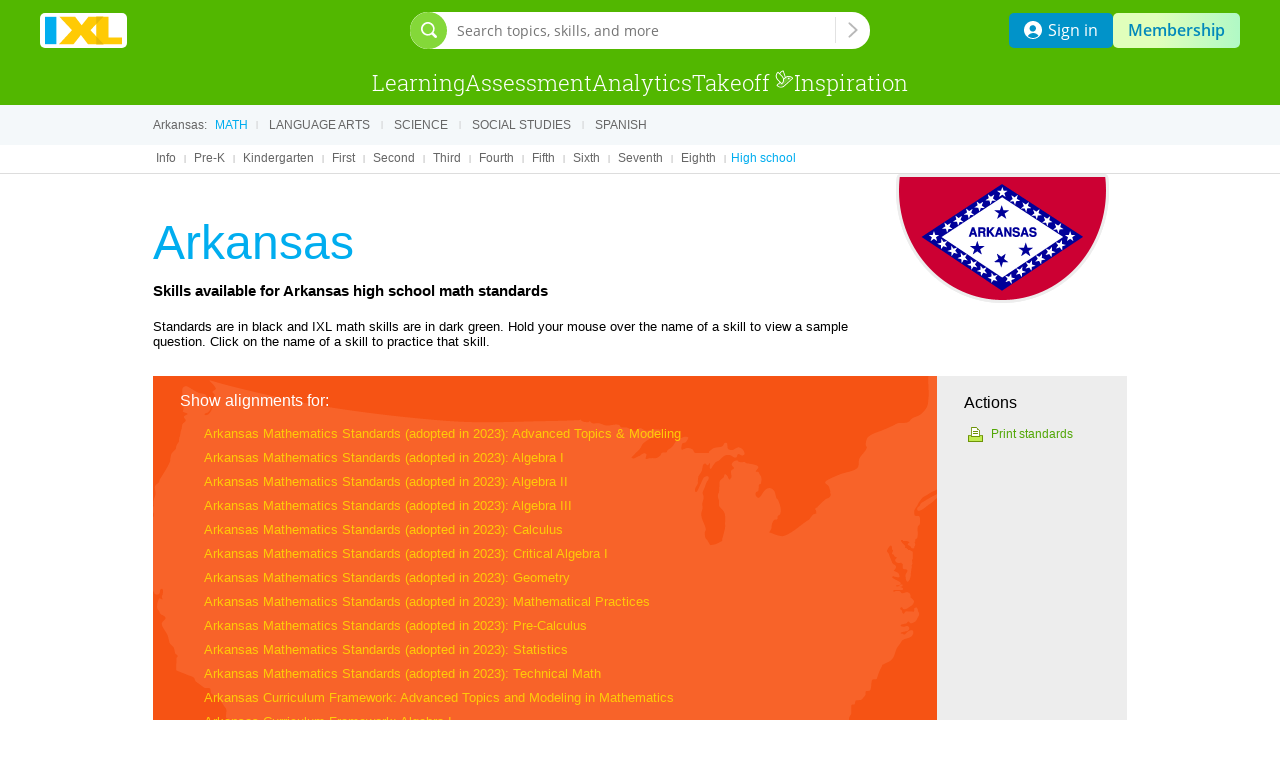

--- FILE ---
content_type: text/html;charset=utf-8
request_url: https://www.ixl.com/standards/arkansas/math/high-school?documentId=2020000980&subsetId=2020001515
body_size: 48589
content:











<!doctype html>
<html lang='en-US'>
<head>
  



<link rel="icon" href="/ixl-favicon.png">

<script src="/dv3/eNnAxBztSMkGPkdY3RPUkYYl5nQ/yui3/prepage/preventDefault-min.js"></script>


  <script src="/dv3/eNnAxBztSMkGPkdY3RPUkYYl5nQ/yui3/prepage/polyfill-min.js"></script>



<meta name="com.silverpop.brandeddomains" content="www.pages02.net,email.ixl.com,www.ixl.com,au.ixl.com,ca.ixl.com,eu.ixl.com,in.ixl.com,ie.ixl.com,nz.ixl.com,sg.ixl.com,za.ixl.com,uk.ixl.com">
<meta name="com.silverpop.cothost" content="pod2.ibmmarketingcloud.com">



<script type='text/javascript' src='/frontend/runtime/runtime.5dcb0ddd1741009e630f.bundle.js'></script><script type='text/javascript' src='/frontend/sunshineGlobals/sunshineGlobals.78cdce211f0256e9b6b5.bundle.js'></script>
  <title>IXL - Arkansas high school math standards</title>

  <meta name="description" content="IXL's dynamic math practice skills offer comprehensive coverage of Arkansas high school standards. Find a skill to start practicing!">

  <link rel="stylesheet" href="/dv3/_X9hSLT90uWHrKLuAk3Lczsv7ac/yui3/crisp/crisp-css-base-min.css">
<link rel="stylesheet" href="/dv3/_X9hSLT90uWHrKLuAk3Lczsv7ac/yui3/crisp/crisp-css-buttons-min.css">
<link rel="stylesheet" href="/dv3/_X9hSLT90uWHrKLuAk3Lczsv7ac/yui3/crisp/crisp-css-forms-min.css">

  <link rel="preconnect" href="https://www.googletagmanager.com">
<link rel="preconnect" href="https://www.google-analytics.com">
<link rel="prefetch" href="/yui2.9.0/yuiloader/yuiloader-min.js">
<link rel="prefetch" href="/yui2.9.0/cookie/cookie-min.js">
<link rel="prefetch" href="/yui2.9.0/utilities/utilities.js">
<link rel="prefetch" href="/yui2.9.0/container/container-min.js">
<link rel="prefetch" href="/yui2.9.0/menu/assets/skins/sam/menu.css">
<link rel="prefetch" href="/yui2.9.0/menu/menu-min.js">
<link rel="prefetch" href="/dv3/HOEURxqW3vVVAw9X8gu9l7YvQ3k/static/math/common/ixlloader.js">
<link rel="prefetch" href="/dv3/HOEURxqW3vVVAw9X8gu9l7YvQ3k/static/math/common/utils.js">
<link rel="prefetch" href="/dv3/HOEURxqW3vVVAw9X8gu9l7YvQ3k/static/math/common/flowdialog.js">
<link rel="prefetch" href="/dv3/HOEURxqW3vVVAw9X8gu9l7YvQ3k/static/math/account/login.js">
<link rel="prefetch" href="/dv3/HOEURxqW3vVVAw9X8gu9l7YvQ3k/static/math/marketing/marketing.js">
<link rel="prefetch" href="/dv3/HOEURxqW3vVVAw9X8gu9l7YvQ3k/static/math/navigation/international/international.js">


  <link rel="stylesheet" href="/dv3/HOEURxqW3vVVAw9X8gu9l7YvQ3k/static/math/css/style.css">
  
    <link rel="stylesheet" href="/dv3/L8uhoe_3yCbQmXfJrICXkZR9mpk/yui3/webfont/webfont-css-roboto-min.css">

  
  <link rel="stylesheet" href="/dv3/V6MsXkRYTNex6BpL-hOKuWEMF20/yui3/site-nav/site-nav-css-min.css">

  <link rel="stylesheet" href="/dv3/HOEURxqW3vVVAw9X8gu9l7YvQ3k/static/math/marketing/css/marketing.css">
  <link rel="stylesheet" type="text/css" href="/static/math/standards/css/standards.css">
  <link rel="stylesheet" href="/combo/dv3/vtWanRlI0OWceemWTC5xefI3IKs/yui3/standards/?modules=standards-css-base-min.css,standards-css-skill-plan-link-box-min.css">

  
  






<script>
  window.__NAVIGATION_DIRECT_LINKS_PROPS__ = {
    isSignedIn: false,
  };
</script>
<script type='text/javascript' src='/frontend/commons-build_output_build_work_client-js-dependencies_node_modules_core-js_internals_get-ite-732429/commons-build_output_build_work_client-js-dependencies_node_modules_core-js_internals_get-ite-732429.d7c877c3730f8ec132a7.bundle.js'></script><script type='text/javascript' src='/frontend/commons-build_output_build_work_client-js-dependencies_node_modules_redux_lib_index_js/commons-build_output_build_work_client-js-dependencies_node_modules_redux_lib_index_js.54e57b98ee54ba06a47a.bundle.js'></script><script type='text/javascript' src='/frontend/commons-ixl_header_navigation_modals_features_signin_signinSlice_js-ixl_header_navigation_mod-46b186/commons-ixl_header_navigation_modals_features_signin_signinSlice_js-ixl_header_navigation_mod-46b186.b648cd7bac66aa583708.bundle.js'></script><script type='text/javascript' src='/frontend/navigationDirectLinks/navigationDirectLinks.39e5fa45e27a34cbcf51.bundle.js'></script>

</head>
<body class="ixl-skin standards-page  math">








<link rel='stylesheet' href='/frontend/sharedStyles/sharedStyles.7a884772cdda11faa218.bundle.css' /><link rel='stylesheet' href='/frontend/header/header.bf9601931cfb8e62a580.bundle.css' />






















<link rel="stylesheet" href="/dv3/vXcLmBGnTSVoayXix0m4redVI00/yui3/common/common-css-cta-btn-min.css">



  <link rel="stylesheet" href="/combo/dv3/L8uhoe_3yCbQmXfJrICXkZR9mpk/yui3/webfont/?modules=webfont-css-opensans-min.css,webfont-css-roboto-min.css,webfont-css-robotoslab-min.css">







<script>
  window.__SSO_CLIENT_ID__ = '116858415990-0ib16tvd7bg1sn25f7m3641vsaf2tfkn.apps.googleusercontent.com';
</script>


  <a href="#maincontent"
     class="skip-to-main-content js-skip-to-main-content"
     data-cy="skip-to-main-content"
  >
    SKIP TO CONTENT
  </a>



<div class="promo-marketing-banners-container"> 
  
    





<!DOCTYPE html>
<html lang="en">
<div id="promo-banner-wrapper" class="promo-banner-wrapper">
  
  <div id="promo-banner" class="promo-banner"></div>
</div>
</html>
  
  

































<script>
  var CTAs = document.querySelectorAll('.trial-banner-cta');

  // track clicks by Google Analytics
  function onClick(event) {
    var id = event.target.id;
    window['gaq'] = window['gaq'] || function() {
      (window['gaq'].q = window['gaq'].q || []).push(arguments);
    };
    var gaq = window['gaq'];
    gaq('send', 'event', 'Trial banner interactions', 'Link clicked', id + ' clicked');
  }

  Array.prototype.forEach.call(CTAs, function(cta) {
    cta.addEventListener('click', onClick);
  });

  // BPD-1478: Track clicking on the merge invite banner.
  const mergeInviteButtonLink = document.querySelector('[data-tracking-class="merge-invite-btn"]');
  if (mergeInviteButtonLink) {
    mergeInviteButtonLink.addEventListener('click', function() {
      if (gaq) {
        gaq('send', 'event', 'TeacherMerge', 'Click', 'AcceptInviteFromBanner');
      }
    });
  }

  // DISC-4682: AU Webinar Banner click tracking
  

  // DISC-4491: CA Webinar Banner click tracking
  

  // DISC-4587: UK Webinar Banner click tracking
  
</script>

  
    





<!DOCTYPE html>
<html lang="en">
<div id="banners-wrapper" class="banners-wrapper">
  
  
  
  <div id="banner-carousel" class="banner-carousel"></div>
</div>
</html>

<style>
  .banners-placeholder {
    visibility: hidden;
    box-sizing: border-box;
    font: 13px/18px Open Sans, sans-serif;
    margin: auto;
    display: flex;
    flex-direction: column;
    text-align: center;
    padding: 7px 67px 7px 42px;

    &.single-banner-sent {
      padding-left: 20px;
    }
  }

  @media screen and (min-width: 800px) {
    .banners-placeholder {
      padding: 15px 67px 15px 42px;
      text-align: left;
      flex-direction: row;
    }

    .banners-placeholder-cta {
      min-width: 140px;
    }
  }
</style>
  
</div>
<div id="teacher-setup-dialogs-container"></div>
<div id="admin-contacts-modal-container"></div>






  
  
  
  
  







<div class="site-nav-outer
   signed-out
  
   default-nav
  
  
  
  
  "
  
">
  <div class="shrinkable-site-nav-container">
    <div class="site-nav-header add-to-zindex-calculation site-nav-2022
      "
       data-has-user-nav-and-quick-login="true"
    >
      <input type="hidden" id="current_nav_category" value=""/>
      
      <input type="checkbox" id="header-menu-state">
      
      <input type="checkbox" id="mobile-search-state">
      <div class="category-menu-mask js-category-menu-mask"></div>
      
      <div id="hd" class="site-nav-header-container">
        <div class="box-site-nav-func signed-out">
          <div class="box-site-nav-func-left">
            
            
              <a
                class="site-nav-ixl-logo site-nav-ixl-logo-link"
                href="/"
                id="hd-logo"
                role="banner"
              >IXL Learning</a>
            
            
            
            
          </div>

          
          
          <form id="searchBar" data-cy="search-form" class="nav-search-box crisp-form" method="get" action='/search'>
            <div class="nav-search-input-container">
                <div class="signed-out-nav-search-bar-container">
                  <div class="box-search-input-btn desktop-nav-search-bar">
                    <input
                      type='search'
                      autocomplete='off'
                      class='nav-search-input'
                      maxlength='200'
                      name='q'
                      placeholder='Search topics, skills, and more'
                      value=''
                      aria-label="Search topics, skills, and more"
                      data-cy="search-input"
                    />
                    <input type='hidden' name='resultPageOrigin' value='searchbar'/>
                    <div class="nav-search-icon"></div>
                    <div class="nav-search-divider"></div>
                    <button
                      type="submit"
                      class="nav-search-button site-nav-header-button"
                      aria-label="Search topics, skills, and more"
                    >
                    </button>
                  </div>
                  <div class="nav-search-popover-container signed-out-nav-search-popover-container">
                    <button
                      class="signed-out-nav-desktop-search-trigger"
                      type="button"
                      aria-label="Open search bar"
                    >
                      <span class="signed-out-desktop-nav-search-icon-bg">
                        <span class="signed-out-desktop-nav-search-icon"></span>
                      </span>
                    </button>
                  </div>
                  <div class="non-responsive-signed-out-nav-icon-container">
                    <button
                      class="signed-out-nav-desktop-search-trigger"
                      type="button"
                      aria-hidden="true"
                      disabled
                    >
                      <span class="signed-out-desktop-nav-search-icon-bg">
                        <span class="signed-out-desktop-nav-search-icon"></span>
                      </span>
                    </button>
                  </div>
                </div>
              <div class='searchResultsContainer' style='display: none' data-cy="search-results-container">
                <div class='searchResults'></div>
              </div>
            </div>
          </form>
          
          

          <div class="box-site-nav-func-right">
            
            
            <div class="mobile-search-state-label-container">
              <button id="mobile-search-toggle-btn" class="mobile-search-state-label" aria-controls="searchBar" aria-haspopup="true">
                <img src="/dv3/V6MsXkRYTNex6BpL-hOKuWEMF20/yui3/site-nav/assets/icon-mag-glass-white.svg" alt="Search for skill"/>
              </button>
            </div>
            

            
            

            
            
              
              
                
                
                  <a
                    class="site-nav-lk lk-join-now"
                    href="/membership"
                  ><span class="lk-text">Join now</span></a>
                
              
            
            
            
            
            
              <button id="header-menu-toggle-btn" class="header-menu-state-label" aria-label="Open navigation menu" aria-controls="mobile-nav-content" aria-haspopup="true" data-cy="header-menu-toggle-btn"></button>
              





  <div class="signed-out-nav-buttons-container">
    <a
        class="site-nav-button site-nav-button-sign-in"
        data-cy="site-nav-button-sign-in"
        href="/signin"
    >
      <img class="site-nav-button-sign-in-icon" alt="" aria-hidden="true"
           src="/dv3/V6MsXkRYTNex6BpL-hOKuWEMF20/yui3/site-nav/assets/user-icon-round.svg" />
      <span>Sign in</span>
    </a>
    <a
      class="site-nav-button site-nav-button-membership"
      href="/membership"
    >
      Membership
    </a>
  </div>


            
          </div>
        </div>
        





<div id="mobile-nav-content" class="box-site-nav-content">
  <div class="visible-content">
  
  <div class="site-nav-ixl-logo-container">
    
    
      <a
        class="site-nav-ixl-logo site-nav-ixl-logo-link"
        href="/"
        id="hd-logo"
        role="banner"
      >IXL Learning</a>
    
  </div>

  
  
  <nav id="ixl-nav-categories" class="box-site-nav-categories"
      
      role="navigation"
      data-cy="ixl-nav-categories"
  >
    





<ul class="box-site-nav-categories-container category-menus" data-cy="category-menu-list">
  
  
    
      
      <li class="ixl-nav-category-entry
        "
          data-cy="learning-category-entry"
      >
        <a
          data-cy="site-nav-category"
          class="site-nav-category
            
            "
          href="/math"
          data-google-analytics="Main navigation.Category clicked.Learning"
        >Learning</a>
        
          <nav class="category-menu hover-active">
            <ul class="category-menu-list">
              
                
                
                  
                  
                    
                    <div
                      class="grid-item x-0 y-0"
                      data-cy="category-menu-column"
                    >
                      
                        <li class="menu-list-item" data-cy="category-menu-item">
                          <div class="subcategory-header">
                            <a
                              href="/math"
                              class="subcategory-header-link category-menu-link category-menu-subcat-math"
                              data-google-analytics="Main navigation.Header in hover menu clicked.Learning - Math"
                              data-cy="category-menu-subcategory-header-link"
                            >
                              <svg aria-hidden="true" class="subcategory-icon" width="21" height="19" viewBox="0 0 21 19" xmlns="http://www.w3.org/2000/svg">
<path opacity="0.2" fill-rule="evenodd" clip-rule="evenodd" d="M9.34502 17.8062C9.94256 17.6134 19.0496 14.5511 19.0496 14.5511C19.0496 14.5511 11.359 10.3532 11.261 10.3829C9.40807 10.9511 1.27571 12.8535 1.08301 12.8535L9.34502 17.8062Z"/>
<path fill-rule="evenodd" clip-rule="evenodd" d="M9.5407 0.326042L9.81481 0.00167847L10.0583 0.348429C10.0597 0.350447 10.0612 0.352482 10.0626 0.354534L20.1478 14.7174L9.47294 18.146C9.46815 18.1476 9.4633 18.1492 9.45841 18.1506L9.3256 18.1933L9.20427 18.1223C9.20063 18.1203 9.19703 18.1182 9.19348 18.116L0.118164 12.808L0.341253 12.5123L0.735778 11.9893L1.77593 10.6107L4.93261 6.4271C7.80505 2.62064 9.34189 0.585122 9.52164 0.350451C9.52762 0.342011 9.53398 0.333866 9.5407 0.326042ZM9.43622 1.55449C8.67112 2.56733 7.23777 4.46612 5.46051 6.82129L2.30186 11.0075L1.26172 12.3861L1.18249 12.4911L9.21415 10.5749L9.43622 1.55449ZM9.19738 11.2562L1.7911 13.0233L9.04936 17.2685L9.19738 11.2562ZM9.70566 17.3793L9.86029 11.098L11.3929 10.7324L18.5818 14.5284L9.70566 17.3793ZM9.87707 10.4167L10.0565 3.12804C10.109 3.14776 10.1672 3.15433 10.2265 3.14441C10.4059 3.11439 10.527 2.94459 10.497 2.76515L10.3552 1.91772L18.7489 13.8716L11.7358 10.1684L11.5517 9.0681C11.5217 8.88867 11.3519 8.76755 11.1724 8.79758C10.993 8.8276 10.8719 8.9974 10.9019 9.17684L11.0621 10.134L9.87707 10.4167ZM11.3408 7.80751L11.1298 6.54692C11.0998 6.36749 10.93 6.24637 10.7506 6.2764C10.5711 6.30642 10.45 6.47622 10.48 6.65566L10.691 7.91625C10.721 8.09568 10.8908 8.2168 11.0702 8.18677C11.2497 8.15675 11.3708 7.98695 11.3408 7.80751ZM10.7079 4.02574L10.9189 5.28633C10.9489 5.46577 10.8278 5.63557 10.6484 5.66559C10.4689 5.69562 10.2991 5.5745 10.2691 5.39507L10.0582 4.13448C10.0281 3.95504 10.1492 3.78524 10.3287 3.75521C10.5081 3.72519 10.6779 3.84631 10.7079 4.02574Z"/>
</svg>

                              <span class="subcategory-header-label"><span data-cy="category-menu-subcategory-header-link-label">Math</span></span>
                            </a>
                          </div>
                          <div class="subcategory-list">
                            
                              <ul class="subcategory-row compact">
                                
                                  
                                  <li class="subcategory-item">
                                    <a
                                      href="/math"
                                      class="subcategory-item-link category-menu-link category-menu-page-math-skills"
                                      data-google-analytics="Main navigation.Link in hover menu clicked.Math - Skills"
                                      data-cy="category-menu-subcategory-item-link"
                                    >
                                      Skills
                                    </a>
                                  </li>
                                
                                  
                                    <img src="/dv3/V6MsXkRYTNex6BpL-hOKuWEMF20/yui3/site-nav/assets/ellipse.svg" alt="" class="ellipse"/>
                                  
                                  <li class="subcategory-item">
                                    <a
                                      href="/math/lessons"
                                      class="subcategory-item-link category-menu-link category-menu-page-math-lessons"
                                      data-google-analytics="Main navigation.Link in hover menu clicked.Math - Lessons"
                                      data-cy="category-menu-subcategory-item-link"
                                    >
                                      Lessons
                                    </a>
                                  </li>
                                
                                  
                                    <img src="/dv3/V6MsXkRYTNex6BpL-hOKuWEMF20/yui3/site-nav/assets/ellipse.svg" alt="" class="ellipse"/>
                                  
                                  <li class="subcategory-item">
                                    <a
                                      href="/math/videos"
                                      class="subcategory-item-link category-menu-link category-menu-page-math-videos"
                                      data-google-analytics="Main navigation.Link in hover menu clicked.Math - Videos"
                                      data-cy="category-menu-subcategory-item-link"
                                    >
                                      Videos
                                    </a>
                                  </li>
                                
                                  
                                    <img src="/dv3/V6MsXkRYTNex6BpL-hOKuWEMF20/yui3/site-nav/assets/ellipse.svg" alt="" class="ellipse"/>
                                  
                                  <li class="subcategory-item">
                                    <a
                                      href="/math/games"
                                      class="subcategory-item-link category-menu-link category-menu-page-math-games"
                                      data-google-analytics="Main navigation.Link in hover menu clicked.Math - Games"
                                      data-cy="category-menu-subcategory-item-link"
                                    >
                                      Games
                                    </a>
                                  </li>
                                
                              </ul>
                            
                              <ul class="subcategory-row compact">
                                
                                  
                                  <li class="subcategory-item">
                                    <a
                                      href="/math/fluency-zone"
                                      class="subcategory-item-link category-menu-link category-menu-page-fluency-zone"
                                      data-google-analytics="Main navigation.Link in hover menu clicked.Math - Fluency Zone"
                                      data-cy="category-menu-subcategory-item-link"
                                    >
                                      Fluency Zone<span class="new-page-label">New!</span>
                                    </a>
                                  </li>
                                
                              </ul>
                            
                          </div>
                        </li>
                      
                        <li class="menu-list-item" data-cy="category-menu-item">
                          <div class="subcategory-header">
                            <a
                              href="/ela"
                              class="subcategory-header-link category-menu-link category-menu-subcat-ela"
                              data-google-analytics="Main navigation.Header in hover menu clicked.Learning - Language arts"
                              data-cy="category-menu-subcategory-header-link"
                            >
                              <svg aria-hidden="true" class="subcategory-icon" width="20" height="19" viewBox="0 0 20 19" xmlns="http://www.w3.org/2000/svg">
  <path opacity="0.2" fill-rule="evenodd" clip-rule="evenodd" d="M16.2289 5.28529V4.39341H13.4371C13.1135 4.39341 12.8491 4.70882 12.8491 5.09753V12.3932C12.8491 12.7819 13.1135 13.0973 13.4371 13.0973C13.7624 13.0973 14.0251 13.4119 14.0251 13.8006V15.3348C14.0251 15.7235 14.2887 16.0381 14.6131 16.0381H17.8446C18.1691 16.0381 18.4326 15.7235 18.4326 15.3348V5.98859C18.4326 5.59988 18.1691 5.28529 17.8446 5.28529H16.2289Z"/>
<path fill-rule="evenodd" clip-rule="evenodd" d="M4.71714 3.86314V11.4263C4.71714 11.5915 4.84709 11.7274 5.01209 11.7349C7.97259 11.8679 9.54651 13.0898 9.87322 14.8762C9.7533 14.7791 9.63279 14.6978 9.50043 14.6247C8.92506 14.3063 8.22317 14.2405 7.43783 14.3671C7.14683 14.4136 6.91482 14.4673 6.4215 14.594C5.98865 14.7051 5.80181 14.7496 5.56973 14.7924C4.74153 14.9441 3.9076 14.9365 3.12829 14.7643V3.86314H4.71714ZM4.71714 3.23396H2.81371H2.79917C2.63332 3.23396 2.49887 3.37481 2.49887 3.54855L2.49912 3.56143V4.28989H1.86574C1.35518 4.28989 0.940918 4.70415 0.940918 5.21471V16.2311C0.940918 16.7416 1.35515 17.1551 1.86574 17.1551H8.27822C8.35721 17.6708 8.77951 18.0412 9.28739 18.0412H11.058C11.5765 18.0412 12.0058 17.6551 12.0739 17.1551H18.4788C18.99 17.1551 19.4044 16.7418 19.4044 16.2311V5.21471C19.4044 4.70396 18.99 4.28989 18.4788 4.28989H18.0901V3.44075C18.0901 3.42757 18.0893 3.41458 18.0877 3.40182C18.0887 3.37174 18.0853 3.34101 18.0771 3.31044C18.0322 3.1426 17.8597 3.04294 17.6919 3.08785C16.8466 3.31403 15.9281 3.33984 15.017 3.17212C14.7835 3.12943 14.596 3.08484 14.1727 2.97633C13.6694 2.84733 13.4396 2.79412 13.1485 2.74758C12.3636 2.62104 11.6617 2.68692 11.0862 3.00531C10.8202 3.15233 10.602 3.33224 10.3404 3.60742C9.41583 1.91125 7.16852 0.137718 5.02596 0.137718C4.8554 0.137718 4.71714 0.275983 4.71714 0.446542V3.23396ZM10.5554 4.30681V15.0136C10.7301 14.8519 10.8959 14.7299 11.0862 14.6247C11.6617 14.3063 12.3636 14.2405 13.1485 14.367C13.4399 14.4136 13.6719 14.4673 14.1769 14.597C14.5981 14.7051 14.7849 14.7496 15.0167 14.7923C15.8935 14.9529 16.7148 14.963 17.4609 14.8032V3.78711C16.6363 3.95045 15.7653 3.94961 14.9034 3.79097C14.6511 3.74482 14.454 3.69796 14.0089 3.58387C13.5318 3.46158 13.3148 3.41134 13.0488 3.3688C12.3903 3.26264 11.8248 3.31572 11.3907 3.5559C11.1246 3.70295 10.9018 3.91087 10.5595 4.30216L10.5554 4.30681ZM17.8342 15.3608C16.9354 15.5975 15.9495 15.6028 14.903 15.4111C14.6519 15.3649 14.4557 15.3181 14.0088 15.2034C13.5341 15.0815 13.3151 15.0308 13.0488 14.9882C12.3903 14.8821 11.8248 14.9351 11.3907 15.1753C11.1246 15.3224 10.9018 15.5303 10.5595 15.9216C10.4904 16.0006 10.3905 16.0367 10.2934 16.0277C10.1963 16.0367 10.0963 16.0006 10.0272 15.9216C9.68498 15.5303 9.4621 15.3224 9.19595 15.1753C8.76193 14.9351 8.19648 14.8821 7.53756 14.9883C7.27163 15.0308 7.05261 15.0815 6.56633 15.2064C6.13105 15.3181 5.9348 15.3649 5.6834 15.4112C4.68526 15.594 3.67582 15.5661 2.74062 15.3173C2.60212 15.2844 2.49912 15.1598 2.49912 15.0113V4.91907H1.86574C1.70266 4.91907 1.57009 5.05163 1.57009 5.21471V16.2311C1.57009 16.3939 1.70237 16.5259 1.86574 16.5259H8.60056C8.79117 16.5259 8.93799 16.6941 8.91228 16.8829L8.89127 17.0159C8.89127 17.2341 9.06913 17.412 9.28739 17.412H11.058C11.2762 17.412 11.4541 17.2341 11.4568 16.9749L11.4798 16.7995C11.5004 16.6429 11.6338 16.5259 11.7917 16.5259H18.4788C18.6429 16.5259 18.7753 16.3939 18.7753 16.2311V5.21471C18.7753 5.05157 18.6426 4.91907 18.4788 4.91907L18.0901 4.8984V15.0517C18.0901 15.2054 17.9799 15.3333 17.8342 15.3608ZM9.93772 13.3573V4.18445C9.26793 2.68236 7.25085 0.943558 5.33478 0.769578V11.1349C7.61639 11.2968 9.15179 12.1186 9.93772 13.3573ZM12.7824 6.25416C12.4232 6.16227 12.0258 6.22362 11.7131 6.41929C11.5904 6.49599 11.4288 6.45877 11.3521 6.33615C11.2754 6.21353 11.3127 6.05195 11.4353 5.97525C11.8697 5.70349 12.4144 5.61939 12.9134 5.74703C13.1019 5.79615 13.2427 5.85495 13.5423 5.9972C13.6634 6.05467 13.7174 6.07975 13.7835 6.10826C14.4338 6.38827 15.1734 6.46189 15.8676 6.31571C16.0091 6.28591 16.148 6.37648 16.1778 6.51801C16.2076 6.65954 16.1171 6.79843 15.9755 6.82824C15.1757 6.99667 14.3259 6.91209 13.5762 6.58924C13.5022 6.55735 13.4444 6.5305 13.3116 6.46747C13.0475 6.34211 12.9274 6.29195 12.7824 6.25416ZM11.7372 9.28921C12.0501 9.09349 12.4472 9.03233 12.8052 9.12475C12.953 9.16276 13.0727 9.21264 13.3413 9.34007C13.4698 9.40102 13.527 9.42752 13.6003 9.45916C14.3501 9.782 15.1998 9.86661 15.9989 9.69814C16.1404 9.66831 16.231 9.52939 16.2011 9.38787C16.1713 9.24635 16.0324 9.15581 15.8909 9.18564C15.1975 9.33181 14.4579 9.25817 13.8076 8.97818C13.7421 8.94989 13.6887 8.92514 13.5681 8.86797C13.267 8.72512 13.1266 8.66659 12.9358 8.61755C12.4391 8.48929 11.8942 8.57321 11.4594 8.84516C11.3368 8.92187 11.2996 9.08345 11.3763 9.20607C11.453 9.32869 11.6146 9.36591 11.7372 9.28921ZM12.782 12.1366C12.4232 12.0441 12.026 12.1053 11.7131 12.301C11.5904 12.3777 11.4288 12.3405 11.3521 12.2179C11.2754 12.0953 11.3127 11.9337 11.4353 11.857C11.8701 11.585 12.4149 11.5011 12.9127 11.6294C13.1016 11.6781 13.2434 11.7372 13.5362 11.876L13.5441 11.8798C13.6641 11.9367 13.7179 11.9617 13.7835 11.99C14.4338 12.27 15.1734 12.3436 15.8676 12.1974C16.0091 12.1676 16.148 12.2582 16.1778 12.3997C16.2076 12.5413 16.1171 12.6802 15.9755 12.71C15.1757 12.8784 14.3259 12.7938 13.5762 12.471C13.5028 12.4393 13.4452 12.4126 13.3195 12.353L13.3116 12.3492C13.0487 12.2245 12.928 12.1742 12.782 12.1366Z"/>
</svg>

                              <span class="subcategory-header-label"><span data-cy="category-menu-subcategory-header-link-label">Language arts</span></span>
                            </a>
                          </div>
                          <div class="subcategory-list">
                            
                              <ul class="subcategory-row ">
                                
                                  
                                  <li class="subcategory-item">
                                    <a
                                      href="/ela"
                                      class="subcategory-item-link category-menu-link category-menu-page-ela-skills"
                                      data-google-analytics="Main navigation.Link in hover menu clicked.Language arts - Skills"
                                      data-cy="category-menu-subcategory-item-link"
                                    >
                                      Skills
                                    </a>
                                  </li>
                                
                                  
                                    <img src="/dv3/V6MsXkRYTNex6BpL-hOKuWEMF20/yui3/site-nav/assets/ellipse.svg" alt="" class="ellipse"/>
                                  
                                  <li class="subcategory-item">
                                    <a
                                      href="/ela/videos"
                                      class="subcategory-item-link category-menu-link category-menu-page-ela-videos"
                                      data-google-analytics="Main navigation.Link in hover menu clicked.Language arts - Videos"
                                      data-cy="category-menu-subcategory-item-link"
                                    >
                                      Videos
                                    </a>
                                  </li>
                                
                                  
                                    <img src="/dv3/V6MsXkRYTNex6BpL-hOKuWEMF20/yui3/site-nav/assets/ellipse.svg" alt="" class="ellipse"/>
                                  
                                  <li class="subcategory-item">
                                    <a
                                      href="/ela/games"
                                      class="subcategory-item-link category-menu-link category-menu-page-ela-games"
                                      data-google-analytics="Main navigation.Link in hover menu clicked.Language arts - Games"
                                      data-cy="category-menu-subcategory-item-link"
                                    >
                                      Games
                                    </a>
                                  </li>
                                
                              </ul>
                            
                          </div>
                        </li>
                      
                        <li class="menu-list-item" data-cy="category-menu-item">
                          <div class="subcategory-header">
                            <a
                              href="/science"
                              class="subcategory-header-link category-menu-link category-menu-subcat-science"
                              data-google-analytics="Main navigation.Header in hover menu clicked.Learning - Science"
                              data-cy="category-menu-subcategory-header-link"
                            >
                              <svg aria-hidden="true" class="subcategory-icon" width="18" height="19" viewBox="0 0 18 19" xmlns="http://www.w3.org/2000/svg">
<path opacity="0.2" fill-rule="evenodd" clip-rule="evenodd" d="M7.35595 10.7974C7.45995 11.0374 7.61 11.2621 7.80609 11.4582C8.64197 12.2941 9.99585 12.2941 10.8317 11.4582C11.6676 10.6231 11.6676 9.26843 10.8317 8.43254C10.7181 8.31887 10.5948 8.22066 10.4646 8.1379C10.9965 8.07746 11.5498 8.25102 11.9574 8.6586C12.5108 9.21201 12.6278 10.0306 12.3198 10.7026C13.7758 11.0262 15.0547 12.0894 15.7786 13.9399C16.4852 15.6528 17.4685 17.295 15.6229 17.295H4.24753C3.56565 17.295 4.98789 14.1038 4.98789 14.1038C5.82609 12.3324 6.35534 11.2318 7.35595 10.7974Z"/>
<path fill-rule="evenodd" clip-rule="evenodd" d="M11.6763 6.1829L11.6373 2.64139H12.144C12.7696 2.64139 13.2789 2.13168 13.2789 1.50657V1.13516C13.2789 0.509442 12.7698 0.000335693 12.144 0.000335693H5.55828C4.93318 0.000335693 4.42346 0.509653 4.42346 1.13516V1.50657C4.42346 2.13146 4.93339 2.64139 5.55828 2.64139H6.18392V6.15033L1.05481 14.6307C0.653294 15.3762 0.673467 16.266 1.09739 16.9749C1.52141 17.6839 2.29469 18.1228 3.12055 18.1228H4.22326C4.2469 18.1228 4.27008 18.1208 4.29264 18.117C4.31458 18.1206 4.33709 18.1224 4.36005 18.1224H14.739C15.5655 18.1224 16.3389 17.6837 16.763 16.9746C17.1866 16.2672 17.2065 15.3766 16.8161 14.649C13.3896 9.00817 11.6763 6.18615 11.6763 6.1829ZM10.9488 6.58995L14.4788 12.3974H4.35963C4.18908 12.3974 4.05081 12.5357 4.05081 12.7062C4.05081 12.8768 4.18908 13.0151 4.35963 13.0151H14.8542L16.0971 15.06C16.3388 15.5118 16.3259 16.092 16.0521 16.5491C15.7774 17.0084 15.2741 17.294 14.739 17.294H4.36005C4.3364 17.294 4.31322 17.2959 4.29066 17.2997C4.26872 17.2962 4.24621 17.2943 4.22326 17.2943H3.12055C2.58621 17.2943 2.08289 17.0087 1.80842 16.5497C1.53418 16.0911 1.52104 15.5118 1.77408 15.0413L6.95276 6.47996C6.99584 6.40874 7.01494 6.32971 7.01239 6.2523V2.64139H10.8088L10.8478 6.18746C10.8478 6.32283 10.8815 6.46688 10.9488 6.58995ZM15.8926 1.86283C16.582 1.86283 17.1419 2.42274 17.1419 3.11212C17.1419 3.80085 16.5818 4.36059 15.8926 4.36059C15.204 4.36059 14.6433 3.80061 14.6433 3.11212C14.6433 2.42298 15.2038 1.86283 15.8926 1.86283ZM15.4456 6.55472C15.4456 5.97558 14.9743 5.50431 14.3952 5.50431C13.8154 5.50431 13.3439 5.97541 13.3439 6.55472C13.3439 7.13469 13.8152 7.60596 14.3952 7.60596C14.9745 7.60596 15.4456 7.13452 15.4456 6.55472ZM13.8636 6.55472C13.8636 6.26249 14.1023 6.02396 14.3952 6.02396C14.6873 6.02396 14.9259 6.26257 14.9259 6.55472C14.9259 6.84761 14.6874 7.08631 14.3952 7.08631C14.1022 7.08631 13.8636 6.8477 13.8636 6.55472ZM15.2609 3.11212C15.2609 2.76418 15.5448 2.48048 15.8926 2.48048C16.2409 2.48048 16.5242 2.76386 16.5242 3.11212C16.5242 3.45965 16.2408 3.74295 15.8926 3.74295C15.5449 3.74295 15.2609 3.45933 15.2609 3.11212ZM8.85157 7.3645C9.94217 7.3645 10.8289 8.2515 10.8289 9.34262C10.8289 10.4337 9.94217 11.3207 8.85157 11.3207C7.76031 11.3207 6.87346 10.4339 6.87346 9.34262C6.87346 8.25135 7.76031 7.3645 8.85157 7.3645ZM7.4911 9.34262C7.4911 8.59247 8.10143 7.98215 8.85157 7.98215C9.601 7.98215 10.2112 8.59258 10.2112 9.34262C10.2112 10.0927 9.601 10.7031 8.85157 10.7031C8.10143 10.7031 7.4911 10.0928 7.4911 9.34262ZM12.144 1.81292H5.55828C5.39094 1.81292 5.25193 1.67391 5.25193 1.50657V1.13516C5.25193 0.967351 5.39058 0.828806 5.55828 0.828806H12.144C12.3122 0.828806 12.4504 0.966994 12.4504 1.13516V1.50657C12.4504 1.67427 12.3119 1.81292 12.144 1.81292Z"/>
</svg>

                              <span class="subcategory-header-label"><span data-cy="category-menu-subcategory-header-link-label">Science</span></span>
                            </a>
                          </div>
                          <div class="subcategory-list">
                            
                          </div>
                        </li>
                      
                        <li class="menu-list-item" data-cy="category-menu-item">
                          <div class="subcategory-header">
                            <a
                              href="/social-studies"
                              class="subcategory-header-link category-menu-link category-menu-subcat-social-studies"
                              data-google-analytics="Main navigation.Header in hover menu clicked.Learning - Social studies"
                              data-cy="category-menu-subcategory-header-link"
                            >
                              <svg aria-hidden="true" class="subcategory-icon" width="16" height="19" viewBox="0 0 16 19" xmlns="http://www.w3.org/2000/svg">
<path opacity="0.2" fill-rule="evenodd" clip-rule="evenodd" d="M7.68816 13.5703C5.84216 13.1474 4.46484 11.4945 4.46484 9.52038C4.46484 8.91073 4.59629 8.3317 4.83238 7.81007C5.20357 8.1243 5.65469 8.34107 6.13834 8.4068C6.50563 8.45621 7.85787 9.2328 7.91057 8.86633C7.98057 8.37798 7.07387 5.9008 7.81669 5.60845C7.96792 5.54931 8.11693 5.47396 8.2531 5.38244C8.37385 5.37188 8.49607 5.36649 8.61955 5.36649C10.3852 5.36649 11.9664 6.1752 11.9861 7.98779C11.9911 8.48602 12.7734 8.99167 12.7734 9.52038C12.7734 11.8147 10.9131 13.6751 8.61955 13.6751C8.5905 13.6751 8.56152 13.6748 8.53261 13.6742C9.09261 13.1911 9.52077 12.5268 10.2035 12.2472C10.4506 12.1468 10.7223 12.1015 10.9455 11.9549C11.1679 11.8083 11.4462 11.6354 11.3178 11.4023C11.0666 10.872 10.5692 10.3943 10.0256 10.1752C9.57517 9.99407 9.08188 9.95536 8.59764 9.91913C8.48894 9.91089 8.37282 9.90513 8.28141 9.96442C8.2147 10.0089 8.17353 10.0814 8.14141 10.1547C7.94376 10.6068 7.94706 11.0375 8.14553 11.488C8.3687 11.9936 8.05741 12.7035 7.88776 12.9571C7.78153 13.1161 7.68517 13.2931 7.68188 13.485C7.68139 13.5133 7.68354 13.5419 7.68816 13.5703Z"/>
<path fill-rule="evenodd" clip-rule="evenodd" d="M14.7882 10.4631C16.2152 6.56666 14.1924 2.20929 10.295 0.782834C10.1171 0.717724 10.0257 0.520732 10.0908 0.342839C10.1559 0.164946 10.3529 0.0735178 10.5308 0.138628C14.7839 1.6953 16.9897 6.4467 15.4279 10.7107C14.3513 13.3494 12.5915 14.9154 10.3505 15.5739C9.9732 15.6847 9.59077 15.768 9.20538 15.8261V17.4118H13.2607C13.4501 17.4118 13.6037 17.5654 13.6037 17.7548C13.6037 17.9443 13.4501 18.0978 13.2607 18.0978H4.46457C4.27513 18.0978 4.12157 17.9443 4.12157 17.7548C4.12157 17.5654 4.27513 17.4118 4.46457 17.4118H8.51938V15.9035C7.40779 15.9875 6.28246 15.8773 5.19481 15.6305C4.90906 15.5656 4.65031 15.496 4.42279 15.4261C4.28441 15.3837 4.1859 15.3501 4.13152 15.3298C3.95401 15.2637 3.86372 15.0661 3.92986 14.8886C3.99599 14.7111 4.19351 14.6208 4.37102 14.687C4.41313 14.7026 4.49895 14.7319 4.62408 14.7703C4.83576 14.8353 5.07809 14.9005 5.34665 14.9615C6.9342 15.3218 8.60516 15.3716 10.1571 14.9157C12.1996 14.3156 13.7957 12.8952 14.7882 10.4631ZM2.98401 12.7197C1.47247 11.4552 0.588379 9.60741 0.588379 7.62C0.588379 3.96008 3.56487 0.98359 7.22479 0.98359C8.33589 0.98359 9.40903 1.25844 10.3625 1.77319C10.4785 1.83321 10.6726 1.94812 10.9191 2.11847C11.3267 2.40021 11.7339 2.73823 12.1145 3.1336C13.3004 4.36527 13.9749 5.87025 13.8605 7.64116C13.623 11.3367 11.5063 14.2564 7.22479 14.2564C5.88439 14.2564 4.60245 13.8567 3.50036 13.11L2.98401 12.7197ZM3.88417 12.5738C4.86397 13.2372 6.01732 13.5968 7.22479 13.5968C7.28652 13.5968 7.34774 13.5961 7.40846 13.5948C7.40342 13.557 7.40115 13.5187 7.40181 13.4802C7.40581 13.2469 7.49284 13.0439 7.65491 12.8015C7.88006 12.4648 8.02521 11.909 7.88918 11.6008C7.6585 11.0773 7.65634 10.565 7.88484 10.0423C7.94418 9.90685 8.01338 9.80652 8.12892 9.72952C8.27449 9.63509 8.40153 9.62348 8.61843 9.63991C9.36638 9.69588 9.7183 9.74988 10.1302 9.91555C10.7336 10.1587 11.2835 10.6812 11.5672 11.2751C11.7587 11.6308 11.5801 11.8675 11.1836 12.1331C11.1401 12.162 11.14 12.1621 11.0994 12.1888L11.0991 12.1889C10.95 12.2869 10.8265 12.3356 10.5554 12.4216C10.4272 12.4623 10.3701 12.4817 10.3095 12.5064C9.98887 12.6376 9.75805 12.8299 9.30961 13.2987C11.782 12.5225 13.028 10.3101 13.2022 7.59875C13.3034 6.03191 12.7061 4.69908 11.6393 3.59112C11.2911 3.22945 10.9173 2.91916 10.544 2.66112C10.3219 2.5076 10.1516 2.4068 10.0542 2.35636C9.19131 1.89054 8.22575 1.64324 7.22479 1.64324C6.40712 1.64324 5.62728 1.80828 4.91682 2.10681C5.07066 2.16434 5.25626 2.17286 5.42213 2.11722C6.16304 1.86862 6.63032 2.02078 7.28825 2.52037C7.37882 2.58948 7.42213 2.6224 7.46431 2.65359C7.75244 2.86665 7.92611 2.93787 8.13603 2.91019C8.83517 2.81869 9.28679 3.70634 9.11479 4.40881C8.98877 4.91987 8.64425 5.21451 7.95189 5.58482C7.64292 5.7506 7.58386 6.16809 7.74974 6.87418C7.79112 7.0503 7.84376 7.23463 7.91638 7.46529C7.89532 7.39841 8.07927 7.97091 8.11627 8.09966C8.1851 8.33915 8.21312 8.49569 8.19372 8.63127C8.14586 8.96404 7.87472 9.02112 7.54166 8.94845C7.36846 8.91066 7.16483 8.83736 6.86974 8.71484L6.76823 8.67234L6.7679 8.6722C6.26194 8.45889 6.17518 8.42473 6.0995 8.41455C4.72346 8.22661 3.59456 6.95361 3.57256 5.56548C3.57074 5.45524 3.57448 5.34915 3.58379 5.19258L3.58807 5.12241C3.61064 4.75627 3.6097 4.60093 3.57163 4.4233C3.50681 4.12497 3.26965 3.89829 3.07292 3.9261C3.05285 3.92895 3.03255 3.93339 2.97959 3.94632C2.78353 3.99418 2.67952 4.00368 2.53055 3.94661L2.51737 3.94123C1.72241 4.95623 1.24803 6.23376 1.24803 7.62C1.24803 9.40714 2.04151 11.0683 3.3885 12.1986L3.88417 12.5738ZM11.0646 11.5222L11.3176 11.4023L11.0724 11.5375C11.0679 11.5292 11.058 11.5364 11.0168 11.5664L11.0168 11.5664C10.9874 11.5878 10.9423 11.6207 10.872 11.6678L10.8327 11.6939L10.7913 11.7211C10.6998 11.7812 10.6085 11.8172 10.3861 11.8878L10.3742 11.8916C10.2441 11.9328 10.177 11.9557 10.0979 11.9879C9.67186 12.1623 9.39534 12.3965 8.87221 12.9459L8.8399 12.9798C8.56865 13.2647 8.4353 13.3955 8.26875 13.5296C8.15624 13.6198 8.0788 13.6535 8.03887 13.6454C8.00618 13.6388 7.96037 13.5689 7.96173 13.4898C7.96346 13.389 8.01298 13.2735 8.12044 13.1127C8.4411 12.6333 8.63287 11.8989 8.40157 11.3749C8.23389 10.9943 8.23242 10.6452 8.39785 10.2668C8.41799 10.2209 8.4321 10.2004 8.43661 10.1974C8.44153 10.1942 8.47814 10.1909 8.57638 10.1983C9.26765 10.2501 9.58053 10.2981 9.92105 10.435C10.3951 10.6261 10.8417 11.0515 11.0646 11.5222ZM2.8092 3.59612C2.7962 3.61893 2.77751 3.64048 2.75391 3.65759C2.7722 3.63697 2.79063 3.61648 2.8092 3.59612ZM3.04292 3.35382C3.56039 3.31199 4.01274 3.75785 4.13111 4.30257C4.18396 4.54922 4.18512 4.73943 4.15934 5.15763L4.15514 5.22658C4.14661 5.36983 4.14331 5.4636 4.14484 5.55623C4.16236 6.66184 5.08103 7.69778 6.17638 7.84738C6.33189 7.8683 6.36985 7.88325 6.99025 8.1448L7.08921 8.18624C7.31273 8.27904 7.476 8.33973 7.59947 8.37339C7.56814 8.265 7.50761 8.07278 7.39397 7.71189L7.39396 7.71184L7.37045 7.63718C7.29393 7.39416 7.23772 7.19732 7.19256 7.00507C6.97344 6.07237 7.06714 5.41001 7.68161 5.0803C8.2371 4.7832 8.48532 4.57091 8.55897 4.27223C8.64876 3.90552 8.41731 3.45061 8.21058 3.47766C7.81893 3.52931 7.52036 3.40687 7.12401 3.11379C7.07829 3.07998 7.03142 3.04436 6.94212 2.9762C6.41959 2.57942 6.12742 2.48429 5.60418 2.65985C5.15982 2.8089 4.64166 2.70574 4.31927 2.39817C3.85171 2.65936 3.42265 2.98152 3.04292 3.35382Z"/>
</svg>

                              <span class="subcategory-header-label"><span data-cy="category-menu-subcategory-header-link-label">Social studies</span></span>
                            </a>
                          </div>
                          <div class="subcategory-list">
                            
                          </div>
                        </li>
                      
                        <li class="menu-list-item" data-cy="category-menu-item">
                          <div class="subcategory-header">
                            <a
                              href="/spanish"
                              class="subcategory-header-link category-menu-link category-menu-subcat-spanish"
                              data-google-analytics="Main navigation.Header in hover menu clicked.Learning - Spanish"
                              data-cy="category-menu-subcategory-header-link"
                            >
                              <svg aria-hidden="true" class="subcategory-icon" width="21" height="18" viewBox="0 0 21 18" xmlns="http://www.w3.org/2000/svg">
<path opacity="0.2" fill-rule="evenodd" clip-rule="evenodd" d="M12.1206 0.839443C9.40378 0.839443 7.20166 2.58286 7.20166 4.73309C7.20166 6.88333 9.40378 8.62756 12.1206 8.62756C14.8374 8.62756 17.0404 6.88333 17.0404 4.73309C17.0404 2.58286 14.8374 0.839443 12.1206 0.839443Z"/>
<path fill-rule="evenodd" clip-rule="evenodd" d="M14.9045 10.3904C15.0284 10.2693 15.227 10.2715 15.3482 10.3954C15.7655 10.8221 16.2059 11.2336 16.6649 11.6255C16.7461 11.0854 16.8056 10.5529 16.8439 10.0597C16.806 9.78498 16.9387 9.51151 17.1856 9.37826C18.8554 8.46702 19.841 7.01243 19.841 5.49486C19.841 2.86556 16.963 0.686268 13.3903 0.686268C10.8109 0.686268 8.48952 1.84828 7.47234 3.58705C7.38484 3.73663 7.19265 3.78695 7.04308 3.69945C6.8935 3.61195 6.84318 3.41976 6.93068 3.27019C8.06789 1.32625 10.6 0.0587387 13.3903 0.0587387C17.2776 0.0587387 20.4686 2.475 20.4686 5.49486C20.4686 7.25782 19.3463 8.91401 17.4849 9.92978C17.4711 9.93723 17.4628 9.95435 17.4677 10.038C17.4175 10.7808 17.3263 11.529 17.1952 12.2718L17.1028 12.7959L16.689 12.4613C16.0591 11.9521 15.4593 11.4065 14.8995 10.8341C14.7784 10.7102 14.7806 10.5116 14.9045 10.3904ZM3.89819 17.0781L3.51829 17.3854L3.39692 16.9121C3.17265 16.0374 3.11777 15.5493 3.11829 14.8292L3.11845 14.7396L3.11868 14.6957C3.11896 14.6734 3.11965 14.6512 3.12158 14.5891L3.12159 14.5889L3.12159 14.5888L3.12159 14.5888C3.12422 14.5699 3.11566 14.5522 3.10086 14.5441C1.2398 13.5281 0.117676 11.8728 0.117676 10.1099C0.117676 7.09064 3.309 4.67462 7.19673 4.67462C11.0846 4.67462 14.2766 7.09074 14.2766 10.1099C14.2766 13.1298 11.0848 15.546 7.19673 15.546C6.70198 15.546 6.20916 15.5068 5.75995 15.4324C5.71488 15.4315 5.71335 15.4319 5.71418 15.432C5.1261 16.0233 4.52401 16.5718 3.89819 17.0781ZM5.27194 14.9801C5.30707 14.9475 5.33443 14.9263 5.37753 14.9008C5.41415 14.8773 5.44735 14.8612 5.50372 14.8409C5.5464 14.8262 5.56988 14.8198 5.62345 14.8103C5.65241 14.8053 5.68273 14.8016 5.71768 14.8016C5.75628 14.8029 5.75628 14.8029 5.83224 14.8097C6.27633 14.8819 6.73548 14.9185 7.19673 14.9185C10.7702 14.9185 13.6491 12.7392 13.6491 10.1099C13.6491 7.48136 10.7701 5.30215 7.19673 5.30215C3.62356 5.30215 0.745205 7.48123 0.745205 10.1099C0.745205 11.6273 1.73072 13.0812 3.40157 13.9934C3.64861 14.1282 3.78115 14.4012 3.74615 14.6319L3.74598 14.741L3.74582 14.8296C3.74544 15.3541 3.77541 15.7352 3.88942 16.2698C4.35978 15.8693 4.8182 15.4414 5.27194 14.9801ZM12.967 4.88347C12.8666 4.98641 12.8073 5.12559 12.8073 5.26888C12.8073 5.4097 12.8666 5.55053 12.967 5.651C13.0667 5.75147 13.2083 5.81076 13.3492 5.81076C13.4933 5.81076 13.6316 5.75147 13.7346 5.651C13.8342 5.55053 13.891 5.4097 13.891 5.26888C13.891 5.12559 13.8342 4.98641 13.7346 4.88347C13.5312 4.68335 13.1672 4.68335 12.967 4.88347ZM15.6447 5.26888C15.6447 5.12559 15.7015 4.98394 15.802 4.88347C16.0054 4.68335 16.3685 4.68335 16.5695 4.88347C16.67 4.98641 16.7293 5.12559 16.7293 5.26888C16.7293 5.4097 16.67 5.55053 16.5695 5.651C16.4698 5.75147 16.3282 5.81076 16.1874 5.81076C16.0433 5.81076 15.9024 5.75147 15.802 5.651C15.7015 5.55053 15.6447 5.4097 15.6447 5.26888ZM8.59929 11.109C8.8587 11.109 9.0967 11.3388 9.0967 11.6064C9.0967 11.9029 8.88835 12.103 8.59929 12.103C8.33246 12.103 8.10188 11.8733 8.10188 11.6064C8.10188 11.3017 8.28799 11.109 8.59929 11.109ZM8.99298 9.40996C8.61544 9.72138 8.19905 10.0649 8.19905 10.7541L8.85129 10.8867C8.85129 10.3391 9.19618 10.0507 9.55072 9.7542C9.92567 9.44064 10.3114 9.11806 10.3114 8.47043C10.3114 7.80255 9.73329 7.26149 8.91058 7.26149C8.2287 7.26149 7.76835 7.55796 7.37635 8.03973L7.85811 8.42596C8.12494 8.07761 8.44364 7.86926 8.85129 7.86926C9.30341 7.86926 9.59246 8.17396 9.59246 8.52231C9.59246 8.91545 9.30608 9.15168 8.99298 9.40996ZM5.7941 9.29544C5.53469 9.29544 5.29669 9.06568 5.29669 8.79803C5.29669 8.50156 5.50504 8.30144 5.7941 8.30144C6.06092 8.30144 6.29151 8.53121 6.29151 8.79803C6.29151 9.10274 6.10539 9.29544 5.7941 9.29544ZM5.40041 10.9945C5.77795 10.6831 6.19433 10.3396 6.19433 9.65039L5.5421 9.5178C5.5421 10.0653 5.19721 10.3538 4.84266 10.6503C4.46772 10.9638 4.08198 11.2864 4.08198 11.934C4.08198 12.6019 4.6601 13.1422 5.48281 13.1422C6.16469 13.1422 6.62504 12.8465 7.01704 12.3647L6.53528 11.9785C6.26845 12.3269 5.94975 12.5352 5.5421 12.5352C5.08998 12.5352 4.80092 12.2305 4.80092 11.8822C4.80092 11.489 5.08731 11.2528 5.40041 10.9945Z"/>
</svg>

                              <span class="subcategory-header-label"><span data-cy="category-menu-subcategory-header-link-label">Spanish</span></span>
                            </a>
                          </div>
                          <div class="subcategory-list">
                            
                          </div>
                        </li>
                      
                    </div>
                  
                
                  
                  
                    
                    <div
                      class="grid-item x-1 y-0"
                      data-cy="category-menu-column"
                    >
                      
                        <li class="menu-list-item" data-cy="category-menu-item">
                          <div class="subcategory-header">
                            <a
                              href="/recommendations"
                              class="subcategory-header-link category-menu-link category-menu-subcat-recommendations"
                              data-google-analytics="Main navigation.Header in hover menu clicked.Learning - Recommendations"
                              data-cy="category-menu-subcategory-header-link"
                            >
                              <svg aria-hidden="true" class="subcategory-icon" width="21" height="18" viewBox="0 0 21 18" xmlns="http://www.w3.org/2000/svg">
<path opacity="0.2" fill-rule="evenodd" clip-rule="evenodd" d="M12.6455 14.6454H2.91876C2.86688 14.6454 2.81829 14.6207 2.7837 14.577L0.672171 12.9399C0.61123 12.8625 0.61123 12.7455 0.672171 12.6689L2.7837 11.0309C2.81829 10.9881 2.86688 10.9626 2.91876 10.9626H12.6117"/>
<path fill-rule="evenodd" clip-rule="evenodd" d="M11.6698 1.63701C11.6698 2.4034 11.1431 3.04649 10.4321 3.22446V4.09113H17.768C17.8612 4.09113 17.9505 4.12873 18.0156 4.19541L20.1642 6.39671C20.2968 6.53257 20.2951 6.74994 20.1604 6.88372L18.0118 9.01749C17.947 9.08184 17.8594 9.11795 17.768 9.11795H10.4321V9.72786H12.6292C12.8202 9.72786 12.9751 9.88271 12.9751 10.0737V14.4648C12.9751 14.6558 12.8202 14.8107 12.6292 14.8107H10.4316L10.4241 17.294H15.2373C15.4284 17.294 15.5832 17.4489 15.5832 17.6399C15.5832 17.8309 15.4284 17.9858 15.2373 17.9858H5.32699C5.13596 17.9858 4.9811 17.8309 4.9811 17.6399C4.9811 17.4489 5.13596 17.294 5.32699 17.294H9.73235L9.73986 14.8107H2.65875C2.56738 14.8107 2.47972 14.7745 2.41491 14.7101L0.220208 12.5286C0.0847606 12.3939 0.0840626 12.175 0.218649 12.0395L2.41335 9.82999C2.47829 9.76462 2.56662 9.72786 2.65875 9.72786H9.74036V9.11795H6.93287C6.74184 9.11795 6.58699 8.96309 6.58699 8.77207V4.43701C6.58699 4.24598 6.74184 4.09113 6.93287 4.09113H9.74036V3.24727C8.97559 3.10937 8.39628 2.44137 8.39628 1.63701C8.39628 0.732556 9.12868 -0.000167847 10.0335 -0.000167847C10.937 -0.000167847 11.6698 0.732968 11.6698 1.63701ZM10.0335 0.691597C10.5549 0.691597 10.978 1.11495 10.978 1.63701C10.978 2.15884 10.5551 2.5816 10.0335 2.5816C9.51058 2.5816 9.08805 2.15925 9.08805 1.63701C9.08805 1.11454 9.5108 0.691597 10.0335 0.691597ZM19.4296 6.63451L17.6255 8.42618H15.5736L17.6213 6.56634L15.5839 4.78289H17.6223L19.4296 6.63451ZM14.8398 8.15813C14.7615 8.22927 14.7233 8.32812 14.7267 8.42618H7.27875V4.78289H14.7276C14.7239 4.88332 14.7639 4.98448 14.8454 5.05583L16.5819 6.57587L14.8398 8.15813ZM12.2833 10.4196V14.1189H5.6147C5.61232 14.0278 5.57419 13.9379 5.50141 13.8718L3.72964 12.2635L5.49318 10.7522C5.59212 10.6674 5.6314 10.5388 5.60691 10.4196H12.2833ZM4.81815 10.4196L2.68398 12.2485L4.74443 14.1189H2.80141L0.953109 12.2817L2.8027 10.4196H4.81815ZM2.24699 17.294H3.05322C3.24425 17.294 3.39911 17.4489 3.39911 17.6399C3.39911 17.8309 3.24425 17.9858 3.05322 17.9858H2.24699C2.05596 17.9858 1.9011 17.8309 1.9011 17.6399C1.9011 17.4489 2.05596 17.294 2.24699 17.294Z"/>
</svg>

                              <span class="subcategory-header-label"><span data-cy="category-menu-subcategory-header-link-label">Recommendations</span></span>
                            </a>
                          </div>
                          <div class="subcategory-list">
                            
                              <ul class="subcategory-row ">
                                
                                  
                                  <li class="subcategory-item">
                                    <a
                                      href="/recommendations"
                                      class="subcategory-item-link category-menu-link category-menu-page-recommendations-wall"
                                      data-google-analytics="Main navigation.Link in hover menu clicked.Recommendations - Recommendations wall"
                                      data-cy="category-menu-subcategory-item-link"
                                    >
                                      Recommendations wall
                                    </a>
                                  </li>
                                
                              </ul>
                            
                          </div>
                        </li>
                      
                    </div>
                  
                
                  
                  
                    
                    <div
                      class="grid-item x-2 y-0"
                      data-cy="category-menu-column"
                    >
                      
                        <li class="menu-list-item" data-cy="category-menu-item">
                          <div class="subcategory-header">
                            <a
                              href="/skill-plans"
                              class="subcategory-header-link category-menu-link category-menu-subcat-skill-plans"
                              data-google-analytics="Main navigation.Header in hover menu clicked.Learning - Skill plans"
                              data-cy="category-menu-subcategory-header-link"
                            >
                              <svg aria-hidden="true" class="subcategory-icon" width="18" height="19" viewBox="0 0 18 19" xmlns="http://www.w3.org/2000/svg">
<path opacity="0.2" fill-rule="evenodd" clip-rule="evenodd" d="M13.5014 16.7859H13.3934C12.4237 16.7827 11.6384 15.9974 11.6353 15.0277V6.948C11.6384 5.97845 12.4238 5.19337 13.3934 5.19059H13.5014C14.4708 5.19338 15.256 5.97857 15.2588 6.948V15.0277C15.256 15.9973 14.4709 16.7827 13.5014 16.7859Z"/>
<path fill-rule="evenodd" clip-rule="evenodd" d="M4.59536 0.709472C4.77777 0.923166 4.89676 1.1734 4.95565 1.44146C5.90259 1.10649 6.90209 1.18961 7.63612 1.73969L7.76049 1.8396H7.77047L7.89109 1.95998C8.3786 2.44653 8.61189 3.09487 8.61013 3.78095H16.7572C17.158 3.78095 17.4826 4.1228 17.4834 4.54486V17.4707C17.4834 17.8927 17.1587 18.2353 16.7579 18.2353H5.16336C4.7626 18.2353 4.43793 17.8927 4.43793 17.4707V7.47459C3.91481 7.39627 3.43168 7.17081 3.04906 6.78895C2.41322 6.15583 2.20948 5.24686 2.39515 4.33753C1.96891 4.31453 1.56822 4.15476 1.25954 3.84655C0.494348 3.08346 0.642149 1.75745 1.52579 0.876234C2.37352 0.0324977 3.62964 -0.138522 4.40596 0.520591L4.50443 0.611283L4.59536 0.709472ZM4.23774 3.58131C4.1205 3.69823 3.9954 3.80224 3.86481 3.89292L4.16732 4.1944C4.37616 4.40146 4.71348 4.40146 4.92233 4.1944L5.03948 4.07683C5.24712 3.86856 5.24712 3.53289 5.04023 3.32537L4.69396 2.97982C4.57512 3.19366 4.4225 3.39724 4.23774 3.58131ZM3.63127 6.20812C3.18987 5.76861 3.05713 5.09817 3.22129 4.41265L3.58594 4.77606C4.08553 5.27139 4.8733 5.30053 5.40616 4.86409L5.50468 4.77508L5.62354 4.65583C6.15049 4.12726 6.15049 3.27419 5.6235 2.74559L5.12952 2.25263C5.94102 1.9309 6.78678 2.02047 7.30782 2.54049L7.33619 2.5688L7.41981 2.66435C8.05412 3.453 7.85793 4.81105 6.88253 5.78377C5.85464 6.80884 4.39504 6.97038 3.63127 6.20812ZM5.1235 17.4707V7.4953C5.82095 7.43741 6.54158 7.14608 7.15942 6.64062L8.16091 7.63937L8.74324 7.05864L7.74177 6.05992C8.1342 5.58303 8.39799 5.04494 8.52419 4.50367H16.7572C16.7789 4.50367 16.7963 4.52246 16.7963 4.54486V17.4707C16.7963 17.4945 16.7789 17.5126 16.7572 17.5126H5.16263C5.14162 17.5126 5.1235 17.4945 5.1235 17.4707ZM6.32076 11.5613C6.48149 11.4009 6.74221 11.4008 6.90308 11.561L7.45765 12.1136L8.85736 10.7178C9.01816 10.5574 9.27888 10.5574 9.43968 10.7178C9.60048 10.8781 9.60048 11.1381 9.43968 11.2985L7.4579 13.2748L6.32101 12.142C6.16014 11.9817 6.16002 11.7217 6.32076 11.5613ZM6.61205 9.56269H8.06146V8.83997H6.61205V9.56269ZM15.3085 9.56269H10.2356V8.83997H15.3085V9.56269ZM10.2356 12.4536H15.3085V11.7308H10.2356V12.4536ZM15.3085 15.3444H10.2356V14.6217H15.3085V15.3444ZM6.61205 15.3444H8.06146V14.6217H6.61205V15.3444ZM3.84534 1.12462L3.92229 1.19219C4.33355 1.60181 4.2427 2.41549 3.65556 3.00044C3.06841 3.58598 2.25318 3.67652 1.84204 3.266C1.43045 2.85554 1.52108 2.04238 2.10783 1.45725C2.66102 0.906659 3.41587 0.793918 3.84534 1.12462Z"/>
</svg>

                              <span class="subcategory-header-label"><span data-cy="category-menu-subcategory-header-link-label">Skill plans</span></span>
                            </a>
                          </div>
                          <div class="subcategory-list">
                            
                              <ul class="subcategory-row ">
                                
                                  
                                  <li class="subcategory-item">
                                    <a
                                      href="/skill-plans#spotlight-skill-plans"
                                      class="subcategory-item-link category-menu-link category-menu-page-ixl-plans"
                                      data-google-analytics="Main navigation.Link in hover menu clicked.Skill plans - IXL plans"
                                      data-cy="category-menu-subcategory-item-link"
                                    >
                                      IXL plans
                                    </a>
                                  </li>
                                
                              </ul>
                            
                              <ul class="subcategory-row ">
                                
                                  
                                  <li class="subcategory-item">
                                    <a
                                      href="/skill-plans#standards-skill-plans"
                                      class="subcategory-item-link category-menu-link category-menu-page-region-standards"
                                      data-google-analytics="Main navigation.Link in hover menu clicked.Skill plans - Ohio state standards"
                                      data-cy="category-menu-subcategory-item-link"
                                    >
                                      Ohio state standards
                                    </a>
                                  </li>
                                
                              </ul>
                            
                              <ul class="subcategory-row ">
                                
                                  
                                  <li class="subcategory-item">
                                    <a
                                      href="/skill-plans#textbook-skill-plans"
                                      class="subcategory-item-link category-menu-link category-menu-page-textbooks"
                                      data-google-analytics="Main navigation.Link in hover menu clicked.Skill plans - Textbooks"
                                      data-cy="category-menu-subcategory-item-link"
                                    >
                                      Textbooks
                                    </a>
                                  </li>
                                
                              </ul>
                            
                              <ul class="subcategory-row ">
                                
                                  
                                  <li class="subcategory-item">
                                    <a
                                      href="/skill-plans#test-preparation-skill-plans"
                                      class="subcategory-item-link category-menu-link category-menu-page-test-prep"
                                      data-google-analytics="Main navigation.Link in hover menu clicked.Skill plans - Test prep"
                                      data-cy="category-menu-subcategory-item-link"
                                    >
                                      Test prep
                                    </a>
                                  </li>
                                
                              </ul>
                            
                          </div>
                        </li>
                      
                    </div>
                  
                
                  
                  
                    
                    <div
                      class="grid-item x-3 y-0"
                      data-cy="category-menu-column"
                    >
                      
                        <li class="menu-list-item" data-cy="category-menu-item">
                          <div class="subcategory-header">
                            <a
                              href="/awards"
                              class="subcategory-header-link category-menu-link category-menu-subcat-awards-signed-out"
                              data-google-analytics="Main navigation.Header in hover menu clicked.Learning - Awards"
                              data-cy="category-menu-subcategory-header-link"
                            >
                              <svg aria-hidden="true" class="subcategory-icon" width="20" height="18" viewBox="0 0 20 18" xmlns="http://www.w3.org/2000/svg">
<path opacity="0.2" fill-rule="evenodd" clip-rule="evenodd" d="M6.57888 7.34208C7.41312 6.73926 8.87818 7.75549 9.47029 8.38385C10.0624 9.0122 10.3729 9.9922 9.97677 10.7597C9.75441 11.1913 5.127 15.1401 4.11653 15.7849C3.49888 16.1777 2.73959 15.5584 3.01135 14.8782C4.049 12.2898 6.2643 7.6262 6.57888 7.34208Z"/>
<path fill-rule="evenodd" clip-rule="evenodd" d="M10.5871 2.93802C11.3985 2.93802 12.0563 2.28052 12.0563 1.46884C12.0563 0.657735 11.3982 -0.000335693 10.5871 -0.000335693C9.77591 -0.000335693 9.1171 0.657818 9.1171 1.46884C9.1171 2.28044 9.77566 2.93802 10.5871 2.93802ZM1.03713 16.4368C1.06633 16.3611 1.12582 16.2078 1.2094 15.9933C1.34865 15.636 1.50453 15.2379 1.6733 14.8091C2.15555 13.584 2.64456 12.3589 3.11052 11.2152C3.17147 11.0656 3.23171 10.9182 3.29118 10.773C4.46756 7.903 5.21975 6.22398 5.52639 5.91693L5.79503 5.6483C6.07994 5.36379 6.54122 5.32839 7.1106 5.4947C7.78068 3.66441 7.68913 2.01936 6.63524 1.72231C5.76286 1.47625 5.15419 1.87247 5.15419 2.54503C5.15419 3.06917 5.81889 3.36459 6.11126 3.07222L6.57712 3.53808C5.86207 4.25313 4.49537 3.64571 4.49537 2.54503C4.49537 1.41094 5.5422 0.729486 6.81403 1.08821C8.39431 1.53363 8.533 3.56531 7.72766 5.73312C8.65142 6.16696 9.75463 6.99332 10.8272 8.06635C12.8905 10.1296 14.0412 12.3025 13.2451 13.0987L13.245 13.0988L13.2451 13.0988L13.2379 13.106C13.2004 13.1438 13.1224 13.222 12.9766 13.3671C12.6697 13.674 10.9912 14.4263 8.12186 15.6026C7.97645 15.6622 7.82872 15.7226 7.67879 15.7837C6.53516 16.2497 5.31012 16.7388 4.08512 17.221C3.6564 17.3898 3.2583 17.5457 2.90099 17.685C2.68654 17.7685 2.5333 17.828 2.45662 17.8576C2.02664 18.0324 1.53019 17.9657 1.22922 17.666C0.927929 17.3647 0.86084 16.8667 1.03713 16.4368ZM6.2608 6.11424C6.36524 6.01006 6.5782 6.00587 6.86839 6.08983C6.78618 6.27341 6.69673 6.45758 6.60023 6.64122L7.18345 6.94767C7.28957 6.74571 7.38829 6.5426 7.47924 6.33949C8.27611 6.7395 9.33857 7.509 10.3613 8.53216C12.1564 10.3273 13.1703 12.2417 12.7792 12.6328L12.7749 12.6372C12.3746 13.0161 10.4663 12.0027 8.67861 10.2151C6.88398 8.42048 5.87014 6.50562 6.26089 6.11433L6.2608 6.11424ZM5.6483 6.98851C5.95466 8.00776 6.89862 9.36683 8.21275 10.681C9.52661 11.9948 10.886 12.9389 11.9053 13.2453C11.1404 13.6202 9.71698 14.2366 7.87195 14.993C7.72698 15.0525 7.57968 15.1127 7.43018 15.1736C6.28924 15.6385 5.06653 16.1266 3.84378 16.608C3.41579 16.7765 3.01838 16.9321 2.66175 17.0711C2.44784 17.1545 2.29512 17.2138 2.21378 17.2452C2.00961 17.3281 1.79465 17.2993 1.6946 17.1996C1.59449 17.0995 1.56554 16.8846 1.64915 16.6806C1.68061 16.5992 1.73989 16.4465 1.82325 16.2326C1.96224 15.8759 2.11785 15.4785 2.28634 15.0504C2.7677 13.8276 3.25578 12.6048 3.72065 11.4638C3.78143 11.3146 3.84149 11.1676 3.90079 11.0229C4.65724 9.17737 5.27369 7.75357 5.6483 6.98851ZM11.3975 1.46884C11.3975 1.02159 11.0343 0.658488 10.5871 0.658488C10.1396 0.658488 9.77592 1.02182 9.77592 1.46884C9.77592 1.91636 10.1393 2.27919 10.5871 2.27919C11.0347 2.27919 11.3975 1.91659 11.3975 1.46884ZM13.4251 10.3108C13.3261 10.381 13.2578 10.4344 13.2246 10.4625L12.7995 9.95908C12.8462 9.91967 12.929 9.85505 13.0436 9.7736C13.2322 9.63968 13.4443 9.50609 13.6759 9.38129C14.614 8.8759 15.5823 8.65648 16.508 8.89961C16.7759 8.96998 17.034 9.07896 17.2802 9.22847C18.9627 10.2512 18.6499 12.2413 17.1289 12.4789C16.0372 12.6501 15.0845 11.7198 15.2695 10.953L15.9099 11.1074C15.8395 11.3996 16.3818 11.9292 17.027 11.828C17.9239 11.6879 18.11 10.5039 16.9382 9.79154C16.7467 9.67529 16.5475 9.59114 16.3406 9.53682C15.6051 9.34365 14.7934 9.5276 13.9884 9.96129C13.782 10.0725 13.5926 10.1918 13.4251 10.3108ZM18.5426 1.92688L18.0309 3.68483L19.1993 5.1406L17.2455 5.27194L16.2634 6.6951L15.5099 5.06418L13.8155 4.39192L15.245 3.32628L15.307 1.37232L16.8011 2.49425L18.5426 1.92688ZM15.9253 2.66049L16.6794 3.22679L17.5617 2.93934L17.3026 3.82986L17.8949 4.56797L16.8839 4.63593L16.3771 5.37041L15.9975 4.54887L15.1554 4.21478L15.8934 3.66465L15.9253 2.66049ZM10.4811 6.31148C12.3199 5.67746 13.2961 3.67135 12.6605 1.83301L13.2831 1.61773C14.0377 3.80013 12.8789 6.18161 10.6959 6.93432L10.4811 6.31148Z"/>
</svg>

                              <span class="subcategory-header-label"><span data-cy="category-menu-subcategory-header-link-label">Awards</span></span>
                            </a>
                          </div>
                          <div class="subcategory-list">
                            
                              <ul class="subcategory-row ">
                                
                                  
                                  <li class="subcategory-item">
                                    <a
                                      href="/awards"
                                      class="subcategory-item-link category-menu-link category-menu-page-student-awards"
                                      data-google-analytics="Main navigation.Link in hover menu clicked.Awards - Student awards"
                                      data-cy="category-menu-subcategory-item-link"
                                    >
                                      Student awards
                                    </a>
                                  </li>
                                
                              </ul>
                            
                          </div>
                        </li>
                      
                    </div>
                  
                
              
                
                
                  
                  
                
                  
                  
                
                  
                  
                
                  
                  
                
              
              
            </ul>
            
            
          </nav>
        
      </li>
    
  
    
      
      <li class="ixl-nav-category-entry
         no-category-menu"
          data-cy="assessment-category-entry"
      >
        <a
          data-cy="site-nav-category"
          class="site-nav-category
            
            "
          href="/diagnostic"
          data-google-analytics="Main navigation.Category clicked.Assessment"
        >Assessment</a>
        
      </li>
    
  
    
      
      <li class="ixl-nav-category-entry
         no-category-menu"
          data-cy="analytics-category-entry"
      >
        <a
          data-cy="site-nav-category"
          class="site-nav-category
            
            "
          href="/analytics"
          data-google-analytics="Main navigation.Category clicked.Analytics"
        >Analytics</a>
        
      </li>
    
  
    
      
      <li class="ixl-nav-category-entry
         no-category-menu"
          data-cy="takeoff-category-entry"
      >
        <a
          data-cy="site-nav-category"
          class="site-nav-category
            
            "
          href="/core-curriculum-takeoffbyixl"
          data-google-analytics="Main navigation.Category clicked.Takeoff"
        >Takeoff<svg aria-hidden="true" width="19" height="22" class="bird-icon" viewBox="0 0 19 21" fill="none" xmlns="http://www.w3.org/2000/svg">
  <path opacity="0.2" fill-rule="evenodd" clip-rule="evenodd" d="M6.79246 14.3423L6.79521 14.3451H6.78914C6.79025 14.3442 6.79135 14.3432 6.79246 14.3423ZM5.10949 12.6349L3.28223 14.312C4.66294 16.3875 7.28951 16.6788 8.99835 14.9436L16.9976 7.80529C15.6168 5.72985 12.0802 6.07024 10.3714 7.80547L8.50223 9.52103C8.83586 11.2531 8.25137 13.1185 6.79246 14.3423L5.10949 12.6349Z" />
  <path fill-rule="evenodd" clip-rule="evenodd" d="M8.64562 1.22885C8.57824 1.01794 8.36023 0.894088 8.14456 0.944211C6.54267 1.31651 5.2774 2.35219 4.56157 3.68538L3.30872 2.41438C3.14417 2.24744 2.87904 2.23478 2.69933 2.38527C0.259114 4.4287 0.0600672 8.11943 2.2829 10.4084L4.61905 12.7784L1.67165 15.4445C1.57918 15.5282 1.53166 15.6438 1.53175 15.7602C1.53173 15.8522 1.56145 15.9447 1.62223 16.0223C3.57726 18.5171 7.23767 18.8335 9.58832 16.7067L17.9851 9.11138C18.0775 9.02773 18.1251 8.91209 18.125 8.79568C18.125 8.70369 18.0953 8.61119 18.0345 8.53363C16.2199 6.21803 12.9361 5.77911 10.5941 7.42862C10.5587 7.25736 10.5149 7.08621 10.4622 6.91567L8.64562 1.22885ZM9.83282 8.06271C9.80245 7.76546 9.74245 7.46619 9.65063 7.16829L7.96014 1.87635C6.69594 2.28333 5.71794 3.19372 5.19169 4.32463L7.50084 6.66725C8.15126 7.33902 8.59365 8.13151 8.83241 8.96764L9.83282 8.06271ZM17.1087 8.75757L9.01805 16.076C7.1324 17.782 4.24744 17.6263 2.54807 15.7983L5.21652 13.3846L6.42774 14.6133C6.51116 14.7256 6.64414 14.7949 6.78896 14.7949H6.79503C6.92455 14.7949 7.04502 14.7394 7.12884 14.6467C8.54218 13.4343 9.18351 11.6622 9.01766 9.94621L10.6387 8.47992C12.5243 6.77385 15.4093 6.92958 17.1087 8.75757ZM6.80831 13.7174C8.55202 11.9682 8.60786 9.10601 6.85559 7.2947L2.97195 3.35477C1.22528 5.10359 1.16872 7.96789 2.9274 9.78022L2.92857 9.78142L6.80831 13.7174Z" />
  <path d="M13.7835 9.89457C14.2663 9.89457 14.6578 9.50314 14.6578 9.02028C14.6578 8.53743 14.2663 8.146 13.7835 8.146C13.3006 8.146 12.9092 8.53743 12.9092 9.02028C12.9092 9.50314 13.3006 9.89457 13.7835 9.89457Z" />
</svg>
</a>
        
      </li>
    
  
    
      
      <li class="ixl-nav-category-entry
         no-category-menu"
          data-cy="inspiration-category-entry"
      >
        <a
          data-cy="site-nav-category"
          class="site-nav-category
            
            "
          href="/resources/welcome"
          data-google-analytics="Main navigation.Category clicked.Inspiration"
        >Inspiration</a>
        
      </li>
    
  
</ul>

<ul class="box-site-nav-categories-container hamburger category-list">
  
    
      <li class="ixl-nav-category-entry" data-cy="hamburger-category-item">
        
          <button
            class="hamburger-button category-hamburger"
            aria-expanded="false"
            aria-controls="cat_learning-nav"
          >
            <span class="button-text">Learning</span>
            <svg aria-hidden="true" class="right" width="10" height="16" viewBox="0 0 10 16" fill="none" xmlns="http://www.w3.org/2000/svg">
<path fill-rule="evenodd" clip-rule="evenodd" d="M0 1.29936L1.39726 0L10 8L1.39726 16L0 14.7006L7.2047 7.99908L0 1.29936Z" />
</svg>

          </button>
          <nav id="cat_learning-nav" class="category-nav hamburger-nav">
            <button
              class="back-button category-hamburger"
              aria-expanded="true"
              aria-controls="cat_learning-nav"
              data-cy="hamburger-category-back-button"
            >
              <svg aria-hidden="true" class="left" width="10" height="16" viewBox="0 0 10 16" fill="none" xmlns="http://www.w3.org/2000/svg">
<path fill-rule="evenodd" clip-rule="evenodd" d="M10 1.29936L8.60274 0L0 8L8.60274 16L10 14.7006L2.7953 7.99908L10 1.29936Z" />
</svg>

              <span class="back-button-text">All</span>
            </button>
            <h2 class="category-hamburger-title">Learning</h2>
            <ul class="subcategory-list hamburger-nav-list">
              
                
                  
                  <li data-cy="hamburger-subcategory-item">
                    
                      <button
                        class="hamburger-button subcategory-hamburger"
                        aria-expanded="false"
                        aria-controls="subcat_math-nav"
                      >
                        <span class="button-text">Math</span>
                        <svg aria-hidden="true" class="right" width="10" height="16" viewBox="0 0 10 16" fill="none" xmlns="http://www.w3.org/2000/svg">
<path fill-rule="evenodd" clip-rule="evenodd" d="M0 1.29936L1.39726 0L10 8L1.39726 16L0 14.7006L7.2047 7.99908L0 1.29936Z" />
</svg>

                      </button>
                      <nav id="subcat_math-nav" class="hamburger-nav">
                        <button
                          class="back-button subcategory-hamburger"
                          aria-expanded="true"
                          aria-controls="subcat_math-nav"
                          data-cy="hamburger-subcategory-back-button"
                        >
                          <svg aria-hidden="true" class="left" width="10" height="16" viewBox="0 0 10 16" fill="none" xmlns="http://www.w3.org/2000/svg">
<path fill-rule="evenodd" clip-rule="evenodd" d="M10 1.29936L8.60274 0L0 8L8.60274 16L10 14.7006L2.7953 7.99908L10 1.29936Z" />
</svg>

                          <span class="back-button-text">Learning</span>
                        </button>
                        <h2 class="category-hamburger-title">Math</h2>
                        <ul class="pages-list hamburger-nav-list">
                          
                            <li data-cy="hamburger-page-item">
                              <a
                                class="link page-hamburger"
                                href="/math"
                                data-google-analytics="Hamburger menu.Page link clicked.Math - Skills"
                              ><span class="link-text">Skills</span></a>
                            </li>
                          
                            <li data-cy="hamburger-page-item">
                              <a
                                class="link page-hamburger"
                                href="/math/lessons"
                                data-google-analytics="Hamburger menu.Page link clicked.Math - Lessons"
                              ><span class="link-text">Lessons</span></a>
                            </li>
                          
                            <li data-cy="hamburger-page-item">
                              <a
                                class="link page-hamburger"
                                href="/math/videos"
                                data-google-analytics="Hamburger menu.Page link clicked.Math - Videos"
                              ><span class="link-text">Videos</span></a>
                            </li>
                          
                            <li data-cy="hamburger-page-item">
                              <a
                                class="link page-hamburger"
                                href="/math/games"
                                data-google-analytics="Hamburger menu.Page link clicked.Math - Games"
                              ><span class="link-text">Games</span></a>
                            </li>
                          
                            <li data-cy="hamburger-page-item">
                              <a
                                class="link page-hamburger"
                                href="/math/fluency-zone"
                                data-google-analytics="Hamburger menu.Page link clicked.Math - Fluency Zone"
                              ><span class="link-text">Fluency Zone</span></a>
                            </li>
                          
                        </ul>
                      </nav>
                    
                    
                  </li>
                
              
                
                  
                  <li data-cy="hamburger-subcategory-item">
                    
                      <button
                        class="hamburger-button subcategory-hamburger"
                        aria-expanded="false"
                        aria-controls="subcat_ela-nav"
                      >
                        <span class="button-text">Language arts</span>
                        <svg aria-hidden="true" class="right" width="10" height="16" viewBox="0 0 10 16" fill="none" xmlns="http://www.w3.org/2000/svg">
<path fill-rule="evenodd" clip-rule="evenodd" d="M0 1.29936L1.39726 0L10 8L1.39726 16L0 14.7006L7.2047 7.99908L0 1.29936Z" />
</svg>

                      </button>
                      <nav id="subcat_ela-nav" class="hamburger-nav">
                        <button
                          class="back-button subcategory-hamburger"
                          aria-expanded="true"
                          aria-controls="subcat_ela-nav"
                          data-cy="hamburger-subcategory-back-button"
                        >
                          <svg aria-hidden="true" class="left" width="10" height="16" viewBox="0 0 10 16" fill="none" xmlns="http://www.w3.org/2000/svg">
<path fill-rule="evenodd" clip-rule="evenodd" d="M10 1.29936L8.60274 0L0 8L8.60274 16L10 14.7006L2.7953 7.99908L10 1.29936Z" />
</svg>

                          <span class="back-button-text">Learning</span>
                        </button>
                        <h2 class="category-hamburger-title">Language arts</h2>
                        <ul class="pages-list hamburger-nav-list">
                          
                            <li data-cy="hamburger-page-item">
                              <a
                                class="link page-hamburger"
                                href="/ela"
                                data-google-analytics="Hamburger menu.Page link clicked.Language arts - Skills"
                              ><span class="link-text">Skills</span></a>
                            </li>
                          
                            <li data-cy="hamburger-page-item">
                              <a
                                class="link page-hamburger"
                                href="/ela/videos"
                                data-google-analytics="Hamburger menu.Page link clicked.Language arts - Videos"
                              ><span class="link-text">Videos</span></a>
                            </li>
                          
                            <li data-cy="hamburger-page-item">
                              <a
                                class="link page-hamburger"
                                href="/ela/games"
                                data-google-analytics="Hamburger menu.Page link clicked.Language arts - Games"
                              ><span class="link-text">Games</span></a>
                            </li>
                          
                        </ul>
                      </nav>
                    
                    
                  </li>
                
              
                
                  
                  <li data-cy="hamburger-subcategory-item">
                    
                    
                      <a
                        id="hamburger-subcat_science"
                        class="subcategory-hamburger link hamburger-subcat-science"
                        href="/science"
                        data-google-analytics="Hamburger menu.Subcategory link clicked.Learning - Science"
                      ><span class="link-text">Science</span></a>
                    
                  </li>
                
              
                
                  
                  <li data-cy="hamburger-subcategory-item">
                    
                    
                      <a
                        id="hamburger-subcat_social_studies"
                        class="subcategory-hamburger link hamburger-subcat-social-studies"
                        href="/social-studies"
                        data-google-analytics="Hamburger menu.Subcategory link clicked.Learning - Social studies"
                      ><span class="link-text">Social studies</span></a>
                    
                  </li>
                
              
                
                  
                  <li data-cy="hamburger-subcategory-item">
                    
                    
                      <a
                        id="hamburger-subcat_spanish"
                        class="subcategory-hamburger link hamburger-subcat-spanish"
                        href="/spanish"
                        data-google-analytics="Hamburger menu.Subcategory link clicked.Learning - Spanish"
                      ><span class="link-text">Spanish</span></a>
                    
                  </li>
                
              
                
                  
                  <li data-cy="hamburger-subcategory-item">
                    
                    
                      <a
                        id="hamburger-subcat_recommendations"
                        class="subcategory-hamburger link hamburger-subcat-recommendations"
                        href="/recommendations"
                        data-google-analytics="Hamburger menu.Subcategory link clicked.Learning - Recommendations"
                      ><span class="link-text">Recommendations</span></a>
                    
                  </li>
                
              
                
                  
                  <li data-cy="hamburger-subcategory-item">
                    
                      <button
                        class="hamburger-button subcategory-hamburger"
                        aria-expanded="false"
                        aria-controls="subcat_skill_plans-nav"
                      >
                        <span class="button-text">Skill plans</span>
                        <svg aria-hidden="true" class="right" width="10" height="16" viewBox="0 0 10 16" fill="none" xmlns="http://www.w3.org/2000/svg">
<path fill-rule="evenodd" clip-rule="evenodd" d="M0 1.29936L1.39726 0L10 8L1.39726 16L0 14.7006L7.2047 7.99908L0 1.29936Z" />
</svg>

                      </button>
                      <nav id="subcat_skill_plans-nav" class="hamburger-nav">
                        <button
                          class="back-button subcategory-hamburger"
                          aria-expanded="true"
                          aria-controls="subcat_skill_plans-nav"
                          data-cy="hamburger-subcategory-back-button"
                        >
                          <svg aria-hidden="true" class="left" width="10" height="16" viewBox="0 0 10 16" fill="none" xmlns="http://www.w3.org/2000/svg">
<path fill-rule="evenodd" clip-rule="evenodd" d="M10 1.29936L8.60274 0L0 8L8.60274 16L10 14.7006L2.7953 7.99908L10 1.29936Z" />
</svg>

                          <span class="back-button-text">Learning</span>
                        </button>
                        <h2 class="category-hamburger-title">Skill plans</h2>
                        <ul class="pages-list hamburger-nav-list">
                          
                            <li data-cy="hamburger-page-item">
                              <a
                                class="link page-hamburger"
                                href="/skill-plans#spotlight-skill-plans"
                                data-google-analytics="Hamburger menu.Page link clicked.Skill plans - IXL plans"
                              ><span class="link-text">IXL plans</span></a>
                            </li>
                          
                            <li data-cy="hamburger-page-item">
                              <a
                                class="link page-hamburger"
                                href="/skill-plans#standards-skill-plans"
                                data-google-analytics="Hamburger menu.Page link clicked.Skill plans - Ohio state standards"
                              ><span class="link-text">Ohio state standards</span></a>
                            </li>
                          
                            <li data-cy="hamburger-page-item">
                              <a
                                class="link page-hamburger"
                                href="/skill-plans#textbook-skill-plans"
                                data-google-analytics="Hamburger menu.Page link clicked.Skill plans - Textbooks"
                              ><span class="link-text">Textbooks</span></a>
                            </li>
                          
                            <li data-cy="hamburger-page-item">
                              <a
                                class="link page-hamburger"
                                href="/skill-plans#test-preparation-skill-plans"
                                data-google-analytics="Hamburger menu.Page link clicked.Skill plans - Test prep"
                              ><span class="link-text">Test prep</span></a>
                            </li>
                          
                        </ul>
                      </nav>
                    
                    
                  </li>
                
              
                
                  
                  <li data-cy="hamburger-subcategory-item">
                    
                    
                      <a
                        id="hamburger-subcat_awards_signed_out"
                        class="subcategory-hamburger link hamburger-subcat-awards-signed-out"
                        href="/awards"
                        data-google-analytics="Hamburger menu.Subcategory link clicked.Learning - Awards"
                      ><span class="link-text">Awards</span></a>
                    
                  </li>
                
              
            </ul>
          </nav>
        
        
      </li>
    
  
    
      <li class="ixl-nav-category-entry" data-cy="hamburger-category-item">
        
        
          <a
            class="category-hamburger link"
            href="/diagnostic"
            data-google-analytics="Hamburger menu.Category link clicked.Assessment"
          ><span class="link-text">Assessment</span></a>
        
      </li>
    
  
    
      <li class="ixl-nav-category-entry" data-cy="hamburger-category-item">
        
        
          <a
            class="category-hamburger link"
            href="/analytics"
            data-google-analytics="Hamburger menu.Category link clicked.Analytics"
          ><span class="link-text">Analytics</span></a>
        
      </li>
    
  
    
      <li class="ixl-nav-category-entry" data-cy="hamburger-category-item">
        
        
          <a
            class="category-hamburger link"
            href="/core-curriculum-takeoffbyixl"
            data-google-analytics="Hamburger menu.Category link clicked.Takeoff"
          ><span class="link-text">Takeoff<svg aria-hidden="true" width="19" height="22" class="bird-icon" viewBox="0 0 19 21" fill="none" xmlns="http://www.w3.org/2000/svg">
  <path opacity="0.2" fill-rule="evenodd" clip-rule="evenodd" d="M6.79246 14.3423L6.79521 14.3451H6.78914C6.79025 14.3442 6.79135 14.3432 6.79246 14.3423ZM5.10949 12.6349L3.28223 14.312C4.66294 16.3875 7.28951 16.6788 8.99835 14.9436L16.9976 7.80529C15.6168 5.72985 12.0802 6.07024 10.3714 7.80547L8.50223 9.52103C8.83586 11.2531 8.25137 13.1185 6.79246 14.3423L5.10949 12.6349Z" />
  <path fill-rule="evenodd" clip-rule="evenodd" d="M8.64562 1.22885C8.57824 1.01794 8.36023 0.894088 8.14456 0.944211C6.54267 1.31651 5.2774 2.35219 4.56157 3.68538L3.30872 2.41438C3.14417 2.24744 2.87904 2.23478 2.69933 2.38527C0.259114 4.4287 0.0600672 8.11943 2.2829 10.4084L4.61905 12.7784L1.67165 15.4445C1.57918 15.5282 1.53166 15.6438 1.53175 15.7602C1.53173 15.8522 1.56145 15.9447 1.62223 16.0223C3.57726 18.5171 7.23767 18.8335 9.58832 16.7067L17.9851 9.11138C18.0775 9.02773 18.1251 8.91209 18.125 8.79568C18.125 8.70369 18.0953 8.61119 18.0345 8.53363C16.2199 6.21803 12.9361 5.77911 10.5941 7.42862C10.5587 7.25736 10.5149 7.08621 10.4622 6.91567L8.64562 1.22885ZM9.83282 8.06271C9.80245 7.76546 9.74245 7.46619 9.65063 7.16829L7.96014 1.87635C6.69594 2.28333 5.71794 3.19372 5.19169 4.32463L7.50084 6.66725C8.15126 7.33902 8.59365 8.13151 8.83241 8.96764L9.83282 8.06271ZM17.1087 8.75757L9.01805 16.076C7.1324 17.782 4.24744 17.6263 2.54807 15.7983L5.21652 13.3846L6.42774 14.6133C6.51116 14.7256 6.64414 14.7949 6.78896 14.7949H6.79503C6.92455 14.7949 7.04502 14.7394 7.12884 14.6467C8.54218 13.4343 9.18351 11.6622 9.01766 9.94621L10.6387 8.47992C12.5243 6.77385 15.4093 6.92958 17.1087 8.75757ZM6.80831 13.7174C8.55202 11.9682 8.60786 9.10601 6.85559 7.2947L2.97195 3.35477C1.22528 5.10359 1.16872 7.96789 2.9274 9.78022L2.92857 9.78142L6.80831 13.7174Z" />
  <path d="M13.7835 9.89457C14.2663 9.89457 14.6578 9.50314 14.6578 9.02028C14.6578 8.53743 14.2663 8.146 13.7835 8.146C13.3006 8.146 12.9092 8.53743 12.9092 9.02028C12.9092 9.50314 13.3006 9.89457 13.7835 9.89457Z" />
</svg>
</span></a>
        
      </li>
    
  
    
      <li class="ixl-nav-category-entry" data-cy="hamburger-category-item">
        
        
          <a
            class="category-hamburger link"
            href="/resources/welcome"
            data-google-analytics="Hamburger menu.Category link clicked.Inspiration"
          ><span class="link-text">Inspiration</span></a>
        
      </li>
    
  
</ul>

  </nav>
  

  

  <nav class="box-site-nav-links">
    
      
      <a
        class="site-nav-lk lk-sign-in"
        href="/signin"
      >Sign in</a>
    
    
  </nav>
  </div>
</div>

      </div>
      <label for="header-menu-state" class="site-nav-header-mask header-menu"></label>
      <label for="mobile-search-state" class="site-nav-header-mask mobile-search"></label>
    </div>
  </div>
</div>

  




<script>window.CSRF_TOKEN="";</script>


<script>var rc={"navigationRuntimeContext":{"isSkipToContentEnabled":true,"isUserSignedIn":false,"isUserEligibleForFocusMode":false,"hasSparkStudioAccess":false,"hasSharedAnalyticsAccess":false,"shouldRefreshSiteNavModelCache":false},"bannersRuntimeContext":{"banners":[],"isSingleBanner":false},"shouldShowBannerCarousel":true,"teacherSetupDialogsRuntimeContext":{"isTeacher":false,"blacklistedUrls":["/profile","/rewind","/membership"]},"promoBannerRuntimeContext":{},"shouldShowPromoBanner":true};if (!window.RUNTIME_CONTEXT) { window.RUNTIME_CONTEXT={}; }window.RUNTIME_CONTEXT.header=rc;</script>
<script type='text/javascript' src='/frontend/resources/header/header_en.240369bac40158380fea.bundle.js' defer></script><script type='text/javascript' src='/frontend/commons-build_output_build_work_client-js-dependencies_node_modules_core-js_internals_get-ite-732429/commons-build_output_build_work_client-js-dependencies_node_modules_core-js_internals_get-ite-732429.d7c877c3730f8ec132a7.bundle.js' defer></script><script type='text/javascript' src='/frontend/commons-build_output_build_work_client-js-dependencies_node_modules_react-dom_index_js/commons-build_output_build_work_client-js-dependencies_node_modules_react-dom_index_js.9f06be1fa76fc0301d61.bundle.js' defer></script><script type='text/javascript' src='/frontend/commons-ixl_utils_i18n_index_js/commons-ixl_utils_i18n_index_js.c043b35d270477daebec.bundle.js' defer></script><script type='text/javascript' src='/frontend/commons-yui3_ixl_content_util_YUA_js/commons-yui3_ixl_content_util_YUA_js.a41823470b4c14300d04.bundle.js' defer></script><script type='text/javascript' src='/frontend/commons-ixl_utils_FetchUtils_js/commons-ixl_utils_FetchUtils_js.ec70c43e25367ad49874.bundle.js' defer></script><script type='text/javascript' src='/frontend/commons-yui3_ixl_util-commonjs_ErrorTracking_js/commons-yui3_ixl_util-commonjs_ErrorTracking_js.36d282cd6365ec8d481f.bundle.js' defer></script><script type='text/javascript' src='/frontend/commons-build_output_build_work_client-js-dependencies_node_modules_resize-observer-polyfill_-e7d454/commons-build_output_build_work_client-js-dependencies_node_modules_resize-observer-polyfill_-e7d454.8a100837d970930a58d8.bundle.js' defer></script><script type='text/javascript' src='/frontend/vendor-build_output_build_work_client-js-dependencies_node_modules_tanstack_query-core_build_-31c7d6/vendor-build_output_build_work_client-js-dependencies_node_modules_tanstack_query-core_build_-31c7d6.bd3c8b81a9595e340c00.bundle.js' defer></script><script type='text/javascript' src='/frontend/vendor-build_output_build_work_client-js-dependencies_node_modules_tanstack_query-core_build_-16a4e6/vendor-build_output_build_work_client-js-dependencies_node_modules_tanstack_query-core_build_-16a4e6.1459379734d989c08451.bundle.js' defer></script><script type='text/javascript' src='/frontend/commons-ixl_utils_IxlModal_jsx/commons-ixl_utils_IxlModal_jsx.30a434f69cc978104173.bundle.js' defer></script><script type='text/javascript' src='/frontend/commons-build_output_build_work_client-js-dependencies_node_modules_core-js_modules_es_array--75cf7e/commons-build_output_build_work_client-js-dependencies_node_modules_core-js_modules_es_array--75cf7e.4afbc8539762e2bf986d.bundle.js' defer></script><script type='text/javascript' src='/frontend/vendor-build_output_build_work_client-js-dependencies_node_modules_tanstack_query-core_build_-4c2565/vendor-build_output_build_work_client-js-dependencies_node_modules_tanstack_query-core_build_-4c2565.d152cb080f7d9c2688a7.bundle.js' defer></script><script type='text/javascript' src='/frontend/vendor-build_output_build_work_client-js-dependencies_node_modules_aria-hidden_dist_es2015_in-763b06/vendor-build_output_build_work_client-js-dependencies_node_modules_aria-hidden_dist_es2015_in-763b06.7023f011af1c491a9c02.bundle.js' defer></script><script type='text/javascript' src='/frontend/commons-yui3_ixl_analytics-commonjs_shared_utils_constants_js/commons-yui3_ixl_analytics-commonjs_shared_utils_constants_js.f6d3a874f9a41d9a798d.bundle.js' defer></script><script type='text/javascript' src='/frontend/commons-build_output_build_work_client-js-dependencies_node_modules_redux_lib_index_js/commons-build_output_build_work_client-js-dependencies_node_modules_redux_lib_index_js.54e57b98ee54ba06a47a.bundle.js' defer></script><script type='text/javascript' src='/frontend/commons-ixl_practice_util_UseCustomizationI18n_js-ixl_utils_ClassNameUtils_js-ixl_utils_track-2bc6f6/commons-ixl_practice_util_UseCustomizationI18n_js-ixl_utils_ClassNameUtils_js-ixl_utils_track-2bc6f6.b44523dd8251961f47e7.bundle.js' defer></script><script type='text/javascript' src='/frontend/commons-build_output_build_work_client-js-dependencies_node_modules_js-joda_core_dist_js-joda-260bf3/commons-build_output_build_work_client-js-dependencies_node_modules_js-joda_core_dist_js-joda-260bf3.852abdbcd4572da899a5.bundle.js' defer></script><script type='text/javascript' src='/frontend/vendor-build_output_build_work_client-js-dependencies_node_modules_radix-ui_react-dialog_dist-a2d192/vendor-build_output_build_work_client-js-dependencies_node_modules_radix-ui_react-dialog_dist-a2d192.50a58c5f103670398042.bundle.js' defer></script><script type='text/javascript' src='/frontend/commons-build_output_build_work_client-js-dependencies_node_modules_react-redux_es_index_js/commons-build_output_build_work_client-js-dependencies_node_modules_react-redux_es_index_js.289deb7b33c3ff040e5f.bundle.js' defer></script><script type='text/javascript' src='/frontend/commons-ixl_header_navigation_modals_features_signin_signinSlice_js-ixl_header_navigation_mod-46b186/commons-ixl_header_navigation_modals_features_signin_signinSlice_js-ixl_header_navigation_mod-46b186.b648cd7bac66aa583708.bundle.js' defer></script><script type='text/javascript' src='/frontend/commons-build_output_build_work_ixl-node-build_node_modules_buffer_index_js/commons-build_output_build_work_ixl-node-build_node_modules_buffer_index_js.6529eda56f7e19fa1f8a.bundle.js' defer></script><script type='text/javascript' src='/frontend/commons-ixl_utils_ixlModal_IxlModal_jsx/commons-ixl_utils_ixlModal_IxlModal_jsx.08a5ff459588ecb5eb41.bundle.js' defer></script><script type='text/javascript' src='/frontend/commons-ixl_componentLibrary_atoms_Image_jsx-ixl_componentLibrary_PropTypes_colorPropTypes_js-dbfd4b/commons-ixl_componentLibrary_atoms_Image_jsx-ixl_componentLibrary_PropTypes_colorPropTypes_js-dbfd4b.40d133c4627dd3ebc9db.bundle.js' defer></script><script type='text/javascript' src='/frontend/commons-yui3_ixl_analytics-commonjs_shared_gaUtil_GAReportEvents_js/commons-yui3_ixl_analytics-commonjs_shared_gaUtil_GAReportEvents_js.0dbf91d972c6ed1a561b.bundle.js' defer></script><script type='text/javascript' src='/frontend/commons-ixl_utils_EmailUtil_js/commons-ixl_utils_EmailUtil_js.a48a15a11894c64e3c76.bundle.js' defer></script><script type='text/javascript' src='/frontend/vendor-build_output_build_work_client-js-dependencies_node_modules_radix-ui_react-dropdown-me-83c60d/vendor-build_output_build_work_client-js-dependencies_node_modules_radix-ui_react-dropdown-me-83c60d.d6989a6693c0ddcfc65a.bundle.js' defer></script><script type='text/javascript' src='/frontend/vendor-build_output_build_work_client-js-dependencies_node_modules_radix-ui_react-popover_dis-cc13f4/vendor-build_output_build_work_client-js-dependencies_node_modules_radix-ui_react-popover_dis-cc13f4.dfb920ddce38c9768374.bundle.js' defer></script><script type='text/javascript' src='/frontend/commons-ixl_utils_modal_flow-dialogs_DualActionFlowDialog_jsx-build_output_build_work_client--a047bc/commons-ixl_utils_modal_flow-dialogs_DualActionFlowDialog_jsx-build_output_build_work_client--a047bc.264a279523e8474f7673.bundle.js' defer></script><script type='text/javascript' src='/frontend/commons-ixl_newsfeed_external_shared_Newsfeed_Newsfeed_jsx-ixl_newsfeed_external_shared_toast-2b40ee/commons-ixl_newsfeed_external_shared_Newsfeed_Newsfeed_jsx-ixl_newsfeed_external_shared_toast-2b40ee.7245bdf480230ba252ab.bundle.js' defer></script><script type='text/javascript' src='/frontend/commons-ixl_componentLibrary_atoms_InlineSvg_jsx-build_output_build_work_client-js-dependenci-f38756/commons-ixl_componentLibrary_atoms_InlineSvg_jsx-build_output_build_work_client-js-dependenci-f38756.caf64945f587e3f4ccd2.bundle.js' defer></script><script type='text/javascript' src='/frontend/commons-ixl_header_navigation_generalNotifications_liveMessage_shared_components_BaseAirplane-27809a/commons-ixl_header_navigation_generalNotifications_liveMessage_shared_components_BaseAirplane-27809a.9f6db5f2c59f7f433079.bundle.js' defer></script><script type='text/javascript' src='/frontend/header/header.dfc9e020ba862921abec.bundle.js' defer></script>


<section class="state-standards-breadcrumbs">
  
  
    <nav class="site-nav-breadcrumb">
      <div class="site-nav-fixed-width">

        <span class="breadcrumb-selected standards-nav-state">Arkansas:</span>

        
          
            
            
              <span class="breadcrumb-selected standards-nav-subject">Math</span>
            
            
          
            
              <span class="breadcrumb-sep">|</span>
            
            
            
              <a class="breadcrumb-link standards-nav-subject"
                 href="/standards/arkansas/ela/grade-9">Language arts</a>
            
          
            
              <span class="breadcrumb-sep">|</span>
            
            
            
              <a class="breadcrumb-link standards-nav-subject"
                 href="/standards/arkansas/science/high-school">Science</a>
            
          
            
              <span class="breadcrumb-sep">|</span>
            
            
            
              <a class="breadcrumb-link standards-nav-subject"
                 href="/standards/arkansas/social-studies/high-school">Social studies</a>
            
          
            
              <span class="breadcrumb-sep">|</span>
            
            
            
              <a class="breadcrumb-link standards-nav-subject"
                 href="/standards/arkansas/spanish">Spanish</a>
            
          
        

      </div>
    </nav>
  

  
  
    <nav class="site-nav-breadcrumb site-nav-breadcrumb-secondary"><div class="site-nav-fixed-width"><div class="standards-breadcrumb-grade-nav-item"><a class="breadcrumb-link standards-nav-grade" href="/standards/arkansas/math">Info</a></div><div class="standards-breadcrumb-grade-nav-item"><span class="breadcrumb-sep">|</span></div><div class="standards-breadcrumb-grade-nav-item"><a class="breadcrumb-link standards-nav-grade" href="/standards/arkansas/math/pre-k">Pre-K</a></div><div class="standards-breadcrumb-grade-nav-item"><span class="breadcrumb-sep">|</span></div><div class="standards-breadcrumb-grade-nav-item"><a class="breadcrumb-link standards-nav-grade" href="/standards/arkansas/math/kindergarten">Kindergarten</a></div><div class="standards-breadcrumb-grade-nav-item"><span class="breadcrumb-sep">|</span></div><div class="standards-breadcrumb-grade-nav-item"><a class="breadcrumb-link standards-nav-grade" href="/standards/arkansas/math/grade-1">First</a></div><div class="standards-breadcrumb-grade-nav-item"><span class="breadcrumb-sep">|</span></div><div class="standards-breadcrumb-grade-nav-item"><a class="breadcrumb-link standards-nav-grade" href="/standards/arkansas/math/grade-2">Second</a></div><div class="standards-breadcrumb-grade-nav-item"><span class="breadcrumb-sep">|</span></div><div class="standards-breadcrumb-grade-nav-item"><a class="breadcrumb-link standards-nav-grade" href="/standards/arkansas/math/grade-3">Third</a></div><div class="standards-breadcrumb-grade-nav-item"><span class="breadcrumb-sep">|</span></div><div class="standards-breadcrumb-grade-nav-item"><a class="breadcrumb-link standards-nav-grade" href="/standards/arkansas/math/grade-4">Fourth</a></div><div class="standards-breadcrumb-grade-nav-item"><span class="breadcrumb-sep">|</span></div><div class="standards-breadcrumb-grade-nav-item"><a class="breadcrumb-link standards-nav-grade" href="/standards/arkansas/math/grade-5">Fifth</a></div><div class="standards-breadcrumb-grade-nav-item"><span class="breadcrumb-sep">|</span></div><div class="standards-breadcrumb-grade-nav-item"><a class="breadcrumb-link standards-nav-grade" href="/standards/arkansas/math/grade-6">Sixth</a></div><div class="standards-breadcrumb-grade-nav-item"><span class="breadcrumb-sep">|</span></div><div class="standards-breadcrumb-grade-nav-item"><a class="breadcrumb-link standards-nav-grade" href="/standards/arkansas/math/grade-7">Seventh</a></div><div class="standards-breadcrumb-grade-nav-item"><span class="breadcrumb-sep">|</span></div><div class="standards-breadcrumb-grade-nav-item"><a class="breadcrumb-link standards-nav-grade" href="/standards/arkansas/math/grade-8">Eighth</a></div><div class="standards-breadcrumb-grade-nav-item"><span class="breadcrumb-sep">|</span></div><div class="standards-breadcrumb-grade-nav-item"><span class="breadcrumb-selected standards-nav-grade">High school</span></div></div></nav>
  
</section>

<section class="mathStdsDetails csd-us">
  <div id="bd">

    <div class="state-standards-header">

      <h1 class="crisp-splash-header">
        Arkansas
      </h1>

      
        <div class="state-standards-flag"
        ><img title="Arkansas flag"
              alt="Arkansas flag"
              src="/static/math/standards/images/flag_lg_us_ar.png"
        /></div>
      

      <div class="standards-availability-status grade-tab" style="width:815px;">
        
        
          Skills available for Arkansas high school math standards
        
      </div>

      
        
          
          
            
            
          
          
          <p class="default-not-align-text" style="display:none;">
            IXL's high school skills will be aligned to the Arkansas Mathematics Standards (adopted in 2023) soon! Until then, you can view a complete list of high school standards below.
          </p>
          <p class="explain-green-black-text" style="display:block;">
            Standards are in black and IXL math skills are in dark green. Hold your mouse over the name of a skill to view a sample question. Click on the name of a skill to practice that skill.
          </p>
        
      
    </div><!-- end div.state-standards-header -->

    
      
      <div class="display-documents-actions">

        <div class="display-documents">
          
            <h2 class="hdr-showing-alignments">
              Show alignments for:
            </h2>
            <ul class="listing-standards">
            
            
              <li class="each-standards not-selected">
                <span class="lk-standards">
                  <a href="/standards/arkansas/math/high-school?documentId=2020036817&amp;subsetId=2020131717">Arkansas Mathematics Standards (adopted in 2023): Advanced Topics &amp; Modeling</a> 
                </span>
                <span class="name-standards">
                  Arkansas Mathematics Standards (adopted in 2023): Advanced Topics &amp; Modeling 
                </span>
              </li>
            
              <li class="each-standards not-selected">
                <span class="lk-standards">
                  <a href="/standards/arkansas/math/high-school?documentId=2020036817&amp;subsetId=2020040617">Arkansas Mathematics Standards (adopted in 2023): Algebra I</a> 
                </span>
                <span class="name-standards">
                  Arkansas Mathematics Standards (adopted in 2023): Algebra I 
                </span>
              </li>
            
              <li class="each-standards not-selected">
                <span class="lk-standards">
                  <a href="/standards/arkansas/math/high-school?documentId=2020036817&amp;subsetId=2020040817">Arkansas Mathematics Standards (adopted in 2023): Algebra II</a> 
                </span>
                <span class="name-standards">
                  Arkansas Mathematics Standards (adopted in 2023): Algebra II 
                </span>
              </li>
            
              <li class="each-standards not-selected">
                <span class="lk-standards">
                  <a href="/standards/arkansas/math/high-school?documentId=2020036817&amp;subsetId=2020131517">Arkansas Mathematics Standards (adopted in 2023): Algebra III</a> 
                </span>
                <span class="name-standards">
                  Arkansas Mathematics Standards (adopted in 2023): Algebra III 
                </span>
              </li>
            
              <li class="each-standards not-selected">
                <span class="lk-standards">
                  <a href="/standards/arkansas/math/high-school?documentId=2020036817&amp;subsetId=2020132017">Arkansas Mathematics Standards (adopted in 2023): Calculus</a> 
                </span>
                <span class="name-standards">
                  Arkansas Mathematics Standards (adopted in 2023): Calculus 
                </span>
              </li>
            
              <li class="each-standards not-selected">
                <span class="lk-standards">
                  <a href="/standards/arkansas/math/high-school?documentId=2020036817&amp;subsetId=2020132117">Arkansas Mathematics Standards (adopted in 2023): Critical Algebra I</a> 
                </span>
                <span class="name-standards">
                  Arkansas Mathematics Standards (adopted in 2023): Critical Algebra I 
                </span>
              </li>
            
              <li class="each-standards not-selected">
                <span class="lk-standards">
                  <a href="/standards/arkansas/math/high-school?documentId=2020036817&amp;subsetId=2020040717">Arkansas Mathematics Standards (adopted in 2023): Geometry</a> 
                </span>
                <span class="name-standards">
                  Arkansas Mathematics Standards (adopted in 2023): Geometry 
                </span>
              </li>
            
              <li class="each-standards not-selected">
                <span class="lk-standards">
                  <a href="/standards/arkansas/math/high-school?documentId=2020036817&amp;subsetId=2020225417">Arkansas Mathematics Standards (adopted in 2023): Mathematical Practices</a> 
                </span>
                <span class="name-standards">
                  Arkansas Mathematics Standards (adopted in 2023): Mathematical Practices 
                </span>
              </li>
            
              <li class="each-standards not-selected">
                <span class="lk-standards">
                  <a href="/standards/arkansas/math/high-school?documentId=2020036817&amp;subsetId=2020131917">Arkansas Mathematics Standards (adopted in 2023): Pre-Calculus</a> 
                </span>
                <span class="name-standards">
                  Arkansas Mathematics Standards (adopted in 2023): Pre-Calculus 
                </span>
              </li>
            
              <li class="each-standards not-selected">
                <span class="lk-standards">
                  <a href="/standards/arkansas/math/high-school?documentId=2020036817&amp;subsetId=2020131817">Arkansas Mathematics Standards (adopted in 2023): Statistics</a> 
                </span>
                <span class="name-standards">
                  Arkansas Mathematics Standards (adopted in 2023): Statistics 
                </span>
              </li>
            
              <li class="each-standards not-selected">
                <span class="lk-standards">
                  <a href="/standards/arkansas/math/high-school?documentId=2020036817&amp;subsetId=2020131617">Arkansas Mathematics Standards (adopted in 2023): Technical Math</a> 
                </span>
                <span class="name-standards">
                  Arkansas Mathematics Standards (adopted in 2023): Technical Math 
                </span>
              </li>
            
              <li class="each-standards not-selected">
                <span class="lk-standards">
                  <a href="/standards/arkansas/math/high-school?documentId=2020000980&amp;subsetId=2020001505">Arkansas Curriculum Framework: Advanced Topics and Modeling in Mathematics</a> 
                </span>
                <span class="name-standards">
                  Arkansas Curriculum Framework: Advanced Topics and Modeling in Mathematics 
                </span>
              </li>
            
              <li class="each-standards not-selected">
                <span class="lk-standards">
                  <a href="/standards/arkansas/math/high-school?documentId=2020000980&amp;subsetId=2020001506">Arkansas Curriculum Framework: Algebra I</a> 
                </span>
                <span class="name-standards">
                  Arkansas Curriculum Framework: Algebra I 
                </span>
              </li>
            
              <li class="each-standards not-selected">
                <span class="lk-standards">
                  <a href="/standards/arkansas/math/high-school?documentId=2020000980&amp;subsetId=2020001507">Arkansas Curriculum Framework: Algebra I Part A</a> 
                </span>
                <span class="name-standards">
                  Arkansas Curriculum Framework: Algebra I Part A 
                </span>
              </li>
            
              <li class="each-standards not-selected">
                <span class="lk-standards">
                  <a href="/standards/arkansas/math/high-school?documentId=2020000980&amp;subsetId=2020001508">Arkansas Curriculum Framework: Algebra I Part B</a> 
                </span>
                <span class="name-standards">
                  Arkansas Curriculum Framework: Algebra I Part B 
                </span>
              </li>
            
              <li class="each-standards not-selected">
                <span class="lk-standards">
                  <a href="/standards/arkansas/math/high-school?documentId=2020000980&amp;subsetId=2020004431">Arkansas Curriculum Framework: Algebra II/Advanced Algebra</a> 
                </span>
                <span class="name-standards">
                  Arkansas Curriculum Framework: Algebra II/Advanced Algebra 
                </span>
              </li>
            
              <li class="each-standards not-selected">
                <span class="lk-standards">
                  <a href="/standards/arkansas/math/high-school?documentId=2020000980&amp;subsetId=2020001510">Arkansas Curriculum Framework: Algebra III</a> 
                </span>
                <span class="name-standards">
                  Arkansas Curriculum Framework: Algebra III 
                </span>
              </li>
            
              <li class="each-standards not-selected">
                <span class="lk-standards">
                  <a href="/standards/arkansas/math/high-school?documentId=2020000980&amp;subsetId=2020001511">Arkansas Curriculum Framework: Bridge to Algebra II</a> 
                </span>
                <span class="name-standards">
                  Arkansas Curriculum Framework: Bridge to Algebra II 
                </span>
              </li>
            
              <li class="each-standards not-selected">
                <span class="lk-standards">
                  <a href="/standards/arkansas/math/high-school?documentId=2020000980&amp;subsetId=2020001512">Arkansas Curriculum Framework: Calculus</a> 
                </span>
                <span class="name-standards">
                  Arkansas Curriculum Framework: Calculus 
                </span>
              </li>
            
              <li class="each-standards not-selected">
                <span class="lk-standards">
                  <a href="/standards/arkansas/math/high-school?documentId=2020000980&amp;subsetId=2020001513">Arkansas Curriculum Framework: Computer Science and Mathematics</a> 
                </span>
                <span class="name-standards">
                  Arkansas Curriculum Framework: Computer Science and Mathematics 
                </span>
              </li>
            
              <li class="each-standards not-selected">
                <span class="lk-standards">
                  <a href="/standards/arkansas/math/high-school?documentId=2020000980&amp;subsetId=2020001514">Arkansas Curriculum Framework: Geometry</a> 
                </span>
                <span class="name-standards">
                  Arkansas Curriculum Framework: Geometry 
                </span>
              </li>
            
              <li class="each-standards selected">
                <span class="lk-standards">
                  <a href="/standards/arkansas/math/high-school?documentId=2020000980&amp;subsetId=2020001515">Arkansas Curriculum Framework: Geometry A</a> 
                </span>
                <span class="name-standards">
                  Arkansas Curriculum Framework: Geometry A 
                </span>
              </li>
            
              <li class="each-standards not-selected">
                <span class="lk-standards">
                  <a href="/standards/arkansas/math/high-school?documentId=2020000980&amp;subsetId=2020001516">Arkansas Curriculum Framework: Geometry B</a> 
                </span>
                <span class="name-standards">
                  Arkansas Curriculum Framework: Geometry B 
                </span>
              </li>
            
              <li class="each-standards not-selected">
                <span class="lk-standards">
                  <a href="/standards/arkansas/math/high-school?documentId=2020000980&amp;subsetId=2020001517">Arkansas Curriculum Framework: Mathematical Applications and Algorithms</a> 
                </span>
                <span class="name-standards">
                  Arkansas Curriculum Framework: Mathematical Applications and Algorithms 
                </span>
              </li>
            
              <li class="each-standards not-selected">
                <span class="lk-standards">
                  <a href="/standards/arkansas/math/high-school?documentId=2020000980&amp;subsetId=2020004430">Arkansas Curriculum Framework: Precalculus</a> 
                </span>
                <span class="name-standards">
                  Arkansas Curriculum Framework: Precalculus 
                </span>
              </li>
            
              <li class="each-standards not-selected">
                <span class="lk-standards">
                  <a href="/standards/arkansas/math/high-school?documentId=2020000980&amp;subsetId=2020001519">Arkansas Curriculum Framework: Statistics</a> 
                </span>
                <span class="name-standards">
                  Arkansas Curriculum Framework: Statistics 
                </span>
              </li>
            
            </ul>
          
          
        </div>

        <div class="display-actions">

          <h2>Actions</h2>
          <ul class="listing-actions">
            

            <li><a class="lk-print printable" href="
            
            
            
            
            
            
            /printstandards/?state=AR&amp;stdsGrade=50&amp;subject=MATH&amp;documentId=2020000980&amp;subsetId=2020001515&amp;includeNonPracticed=true&amp;userId=-1"
                   target="_new">Print standards</a></li>
          </ul>
        </div>

      </div>
    
    <div id="stateStdsDetails">

      <div id="parentOfContent" class="bd yui-dt">

        
        
          


  
    






  
  <div id="dv-listing-standards-alignment">
    
      <h3>HSG.CO Congruence</h3>
      
      <ul class="listing-category">
        



  <li class="each-category">
    <h4>HSG.CO.1 Investigate transformations in the plane</h4>
    
      
      <ul class="listing-level2">
      



  <li class="each-category">
    <h4>HSG.CO.A.1 Based on the undefined notions of point, line, plane, distance along a line, and distance around a circular arc, define: angle, line segment, circle, perpendicular lines, parallel lines.</h4>
    
      
      <ul class="listing-level3 listing-alignment">
      


  
  
    <li class="each-alignment">
      
        <a class="skillLink" data-screenshot-version="029797ae527b6c8e52c5a709bfc5ce0e1b179fb5"
           data-screenshot-versions="[&quot;de6d1f600def8bb4bac24cf023135a885e2fa1eb&quot;,&quot;5a7d0f79b28194d5d6cda1ed105fdf160713a495&quot;,&quot;029797ae527b6c8e52c5a709bfc5ce0e1b179fb5&quot;,&quot;0d93f189c3f7d26b3ceb75a5ecc6e90cf627e076&quot;]"
           data-full-screenshot-versions="[&quot;de6d1f600def8bb4bac24cf023135a885e2fa1eb&quot;,&quot;5a7d0f79b28194d5d6cda1ed105fdf160713a495&quot;,&quot;029797ae527b6c8e52c5a709bfc5ce0e1b179fb5&quot;,&quot;0d93f189c3f7d26b3ceb75a5ecc6e90cf627e076&quot;]"
           data-skill="2002025967"
           
             data-permacode="XFC"
           
           data-preview-text=""
           
           href="/math/geometry/lines-line-segments-and-rays"
          title=""><span class='standard-skill-name'>Lines, line segments, and rays</span><span> (</span><span class='standard-skill-code'>G-B.1</span><span>)</span></a>
      
    </li>
  
    <li class="each-alignment">
      
        <a class="skillLink" data-screenshot-version="550b5be6840af852bfd1c56c33d101100d09c3e3"
           data-screenshot-versions="[&quot;c9ec804830661a6242a794a767509ee66c7dae16&quot;,&quot;f7b203c338109717881acadedff56be7d15dd729&quot;,&quot;550b5be6840af852bfd1c56c33d101100d09c3e3&quot;,&quot;32ea9deb1e298913f6ab32da204b3a5a19130fd6&quot;]"
           data-full-screenshot-versions="[&quot;c9ec804830661a6242a794a767509ee66c7dae16&quot;,&quot;f7b203c338109717881acadedff56be7d15dd729&quot;,&quot;550b5be6840af852bfd1c56c33d101100d09c3e3&quot;,&quot;32ea9deb1e298913f6ab32da204b3a5a19130fd6&quot;]"
           data-skill="2002025949"
           
             data-permacode="9U2"
           
           data-preview-text=""
           
           href="/math/geometry/angle-vocabulary"
          title=""><span class='standard-skill-name'>Angle vocabulary</span><span> (</span><span class='standard-skill-code'>G-C.1</span><span>)</span></a>
      
    </li>
  



      </ul>
      
    
  </li>

  <li class="each-category">
    <h4>HSG.CO.A.2 Represent transformations in the plane (e.g. using transparencies, tracing paper, geometry software, etc.). Describe transformations as functions that take points in the plane as inputs and give other points as outputs. Compare transformations that preserve distance and angle to those that do not. (e.g., translation versus dilation).</h4>
    
      
      <ul class="listing-level3 listing-alignment">
      


  
  
    <li class="each-alignment">
      
        <a class="skillLink" data-screenshot-version="b6fb1629ab18fc71aa6c5580d540e5d653d37cd3"
           data-screenshot-versions="[&quot;0f069782bb326da4b1f792d94a93442fc15447ef&quot;,&quot;9566b1d5adf1f06c6e3dd6f73b4c5bdc69da417f&quot;,&quot;b6fb1629ab18fc71aa6c5580d540e5d653d37cd3&quot;,&quot;efb7ff5d554b4465cc415981bfbc0ec035c13f03&quot;]"
           data-full-screenshot-versions="[&quot;0f069782bb326da4b1f792d94a93442fc15447ef&quot;,&quot;d954da089dbd4361db766990d2cd86a6b9c5e00f&quot;,&quot;6ef5a124533b0f278d580a484ec1cf756de7c850&quot;,&quot;35ba7d56f355f7ccfc12cd2091eb81478d262f27&quot;]"
           data-skill="2002026044"
           
             data-permacode="CXT"
           
           data-preview-text=""
           
           href="/math/geometry/classify-congruence-transformations"
          title=""><span class='standard-skill-name'>Classify congruence transformations</span><span> (</span><span class='standard-skill-code'>G-H.1</span><span>)</span></a>
      
    </li>
  
    <li class="each-alignment">
      
        <a class="skillLink" data-screenshot-version="f720ab45bb54ad6d038e2b73db9df837a085e0c5"
           data-screenshot-versions="[&quot;4e332b3b398acb4231fb8af0b2e33987d56670c0&quot;,&quot;fc74caf955f10e1567ad39d0b4b5aaaa6aca49b7&quot;,&quot;f720ab45bb54ad6d038e2b73db9df837a085e0c5&quot;,&quot;a0e778c52a57296500d793950972c68ae1b2133a&quot;]"
           data-full-screenshot-versions="[&quot;c18ba713dcd4b665c4d69a6b4a71afa56c4a1dad&quot;,&quot;5f2caaf4a6024a7a88e00734764575f5584d2d0b&quot;,&quot;cecd893a08e7b6c9b526534eb50a1915502208d6&quot;,&quot;728e5a969cbdebde6acc4bf136584f4e6a170931&quot;]"
           data-skill="2002026046"
           
             data-permacode="7AC"
           
           data-preview-text=""
           
           href="/math/geometry/translations-graph-the-image"
          title=""><span class='standard-skill-name'>Translations: graph the image</span><span> (</span><span class='standard-skill-code'>G-H.2</span><span>)</span></a>
      
    </li>
  
    <li class="each-alignment">
      
        <a class="skillLink" data-screenshot-version="dd80766af6a036a6fad20462246cc5b16a86b6f7"
           data-screenshot-versions="[&quot;a72879a49fedc6bfef172a3c926ec091492fb810&quot;,&quot;f3c1d9e766664eda946249c51182a833cba326b8&quot;,&quot;dd80766af6a036a6fad20462246cc5b16a86b6f7&quot;,&quot;a989b375c8fad4ab19cd95c018f2c387cd7050ef&quot;]"
           data-full-screenshot-versions="[&quot;604053736b3ce2d2e54b6d08e386688a1c375e85&quot;,&quot;5e0dd5313b11668278962219cbededcf6d9f091b&quot;,&quot;f10b07b6e2f76302d257d77d4413d114bd99e8d7&quot;,&quot;8e604b4b34a598a3ac7cc77549b433966d60f18e&quot;]"
           data-skill="2002026047"
           
             data-permacode="F8U"
           
           data-preview-text=""
           
           href="/math/geometry/translations-find-the-coordinates"
          title=""><span class='standard-skill-name'>Translations: find the coordinates</span><span> (</span><span class='standard-skill-code'>G-H.3</span><span>)</span></a>
      
    </li>
  
    <li class="each-alignment">
      
        <a class="skillLink" data-screenshot-version="ebbf5f4632a61df2a6dee925501ea6ec302aee99"
           data-screenshot-versions="[&quot;4e8dad1079376c71d157b91598ce6cbb461b3dc2&quot;,&quot;e1c14d31b28dcc4b915fd6a18de49907444edecb&quot;,&quot;ebbf5f4632a61df2a6dee925501ea6ec302aee99&quot;,&quot;f714742d893d15d0daf66c93c773781d3a68937d&quot;]"
           data-full-screenshot-versions="[&quot;0e7c6a4bcc98ccd1d89693d338243bb420dda2fd&quot;,&quot;3ce2f2ee19214efc96b0a84ef5295b07cc578c8c&quot;,&quot;39d1424746099e5cdac538bcb298b2daf7dcf1af&quot;,&quot;8910439661b8dc4c53965de4e99fd76f0740e5ac&quot;]"
           data-skill="2004000466"
           
             data-permacode="9PR"
           
           data-preview-text=""
           
           href="/math/geometry/translations-write-the-rule"
          title=""><span class='standard-skill-name'>Translations: write the rule</span><span> (</span><span class='standard-skill-code'>G-H.4</span><span>)</span></a>
      
    </li>
  
    <li class="each-alignment">
      
        <a class="skillLink" data-screenshot-version="7f828aa5a4b643afa7c65d29682952842f28498e"
           data-screenshot-versions="[&quot;8b3473791c6144117fce95b3b1f659701f77abdb&quot;,&quot;77aed7f21f263722915a9f8c3509db8be783d6f0&quot;,&quot;7f828aa5a4b643afa7c65d29682952842f28498e&quot;,&quot;618eef5ece7ee7b41b7f0224646f17221b274699&quot;]"
           data-full-screenshot-versions="[&quot;15b42c6002a2d1455956afe3b03878c94295dafc&quot;,&quot;100d60587f31b0f6954343ac2044354f14329b2b&quot;,&quot;c821dbb845eeb6602fbf223e89a257291015b1f5&quot;,&quot;d866426e422fbb63994b136064f9d77777eb479e&quot;]"
           data-skill="2002026048"
           
             data-permacode="SM9"
           
           data-preview-text=""
           
           href="/math/geometry/reflections-graph-the-image"
          title=""><span class='standard-skill-name'>Reflections: graph the image</span><span> (</span><span class='standard-skill-code'>G-H.5</span><span>)</span></a>
      
    </li>
  
    <li class="each-alignment">
      
        <a class="skillLink" data-screenshot-version="844f86e3f9ecdda2df5edd2b51528851488ea735"
           data-screenshot-versions="[&quot;89893873411da6dfb85060b6c7dcdd0cb4c600b7&quot;,&quot;9cb9e974cba396558386238f9b255b3b3bdd4c0b&quot;,&quot;844f86e3f9ecdda2df5edd2b51528851488ea735&quot;,&quot;dd8c57d77467e05631f6a14fc45725d0c165f889&quot;]"
           data-full-screenshot-versions="[&quot;27af831ba7dbf438b70367e87fde38379d9c342f&quot;,&quot;9c094069aa4e82681b35409a76613661f7600adf&quot;,&quot;a4fadcf54cc5fda594df92f6a9923b4d60a30c4b&quot;,&quot;dd8c57d77467e05631f6a14fc45725d0c165f889&quot;]"
           data-skill="2002026049"
           
             data-permacode="SVY"
           
           data-preview-text=""
           
           href="/math/geometry/reflections-find-the-coordinates"
          title=""><span class='standard-skill-name'>Reflections: find the coordinates</span><span> (</span><span class='standard-skill-code'>G-H.6</span><span>)</span></a>
      
    </li>
  
    <li class="each-alignment">
      
        <a class="skillLink" data-screenshot-version="c17348caedb0bd8fc94f79e74e58b6491c11ad4c"
           data-screenshot-versions="[&quot;07392fc7632984241dd89a714721684685ecc4ce&quot;,&quot;ce9a38291e719ad09f0e246f9d8c271d556cc02d&quot;,&quot;c17348caedb0bd8fc94f79e74e58b6491c11ad4c&quot;,&quot;f4233b4749622492a0ccdd19e135bcdbfaf97634&quot;]"
           data-full-screenshot-versions="[&quot;8ac95800fc6de292cdc5d61a27f112aac852a011&quot;,&quot;4a29220b634a143458bd3219f203efbc0669dc73&quot;,&quot;19ee807b8b1786a071b076c1e049d786a25d1030&quot;,&quot;6eb2d1f0f9f90c1bc121106afb9a18be1f29a0e2&quot;]"
           data-skill="2002026033"
           
             data-permacode="XM7"
           
           data-preview-text=""
           
           href="/math/geometry/rotate-polygons-about-a-point"
          title=""><span class='standard-skill-name'>Rotate polygons about a point</span><span> (</span><span class='standard-skill-code'>G-H.7</span><span>)</span></a>
      
    </li>
  
    <li class="each-alignment">
      
        <a class="skillLink" data-screenshot-version="e8a235920dd67fc297ee51e2936684bcc161d694"
           data-screenshot-versions="[&quot;9cf25479f1c688843214fb49b9721048a03c53eb&quot;,&quot;895881d46786a722e194104bed6f241b6f6299cf&quot;,&quot;e8a235920dd67fc297ee51e2936684bcc161d694&quot;,&quot;e6a5f642eb57a6dd4effffa41a2471343deae700&quot;]"
           data-full-screenshot-versions="[&quot;29d20797014da9605ee5b30cfa6ad98eb720ac8c&quot;,&quot;90d77e5bf44d4d7839c7f368b6a1d174a6d08397&quot;,&quot;c7973fa08159f55614daac89dfbd2f43a0b90ce4&quot;,&quot;a1b4fb8dfa3d2f90891d5bd69be471218b672047&quot;]"
           data-skill="2002026050"
           
             data-permacode="6SD"
           
           data-preview-text=""
           
           href="/math/geometry/rotations-graph-the-image"
          title=""><span class='standard-skill-name'>Rotations: graph the image</span><span> (</span><span class='standard-skill-code'>G-H.8</span><span>)</span></a>
      
    </li>
  
    <li class="each-alignment">
      
        <a class="skillLink" data-screenshot-version="84267a718e482a4e56e73fa5094e88064c3810a2"
           data-screenshot-versions="[&quot;5846e2d94595394e1d05a9f0d5d6e871516adc65&quot;,&quot;587e71aa168c0a3404ccdecad6343506a6ea0ca0&quot;,&quot;84267a718e482a4e56e73fa5094e88064c3810a2&quot;,&quot;5546b2dd5aaeae5e0d6405d855589f5b33756b21&quot;]"
           data-full-screenshot-versions="[&quot;560c848d0f9ed069bccb93e3f509f1f854c6a100&quot;,&quot;71ac8e84fa16f2a3e4dbe6539f27d1aeb064c3c7&quot;,&quot;3fd9349ea91892f64dce3e429bf42c1b2d553eaf&quot;,&quot;9e38bee3575148096f44f43767c33a98a2c02bda&quot;]"
           data-skill="2002026051"
           
             data-permacode="ZX5"
           
           data-preview-text=""
           
           href="/math/geometry/rotations-find-the-coordinates"
          title=""><span class='standard-skill-name'>Rotations: find the coordinates</span><span> (</span><span class='standard-skill-code'>G-H.9</span><span>)</span></a>
      
    </li>
  
    <li class="each-alignment">
      
        <a class="skillLink" data-screenshot-version="87d029faa7e82810bffcde5efdef3ee510308b77"
           data-screenshot-versions="[&quot;cb15fba3478583fffac4c536cc8b595ee8dcdcfc&quot;,&quot;c40f4d5cc5f623f2fb3ce25fd9077cfa99befecc&quot;,&quot;87d029faa7e82810bffcde5efdef3ee510308b77&quot;,&quot;04e3382b48fd3000a4dc2612b36edbf5e9a4ba91&quot;]"
           data-full-screenshot-versions="[&quot;065d1f1417a22675403e2e1cc3f033087286376c&quot;,&quot;4ae09386877d35374134a9aaa68d6f53316087ca&quot;,&quot;be2b80e6c425f91b89871977022c800501f7c892&quot;,&quot;881f9b85166c84ca797b5e0df41a38e0ef9cc74e&quot;]"
           data-skill="2002026034"
           
             data-permacode="WHW"
           
           data-preview-text=""
           
           href="/math/geometry/sequences-of-congruence-transformations-graph-the-image"
          title=""><span class='standard-skill-name'>Sequences of congruence transformations: graph the image</span><span> (</span><span class='standard-skill-code'>G-H.12</span><span>)</span></a>
      
    </li>
  
    <li class="each-alignment">
      
        <a class="skillLink" data-screenshot-version="84262a8751c10b613ff4df90ff6f5c0c6c5f5642"
           data-screenshot-versions="[&quot;f06bb4932e18f94ad8d135665fe11b07d72f4755&quot;,&quot;d172f0b5df75c691ec9a2e0efecffd66e3165d7c&quot;,&quot;84262a8751c10b613ff4df90ff6f5c0c6c5f5642&quot;,&quot;e40d4c2d44d78be720f6bc01ee6609f68b2895af&quot;]"
           data-full-screenshot-versions="[&quot;a7257da670bf036c504dfd5393dab20b59d501ee&quot;,&quot;3b409728efd1823273eada3bf4dbd722bbad698a&quot;,&quot;1e8aa993a1056aceea1335b69d7ccf6708da36ce&quot;,&quot;05982d79c2fbe5673665394f100f1e7d088d89f9&quot;]"
           data-skill="2002026036"
           
             data-permacode="XQ7"
           
           data-preview-text=""
           
           href="/math/geometry/congruence-transformations-mixed-review"
          title=""><span class='standard-skill-name'>Congruence transformations: mixed review</span><span> (</span><span class='standard-skill-code'>G-H.16</span><span>)</span></a>
      
    </li>
  
    <li class="each-alignment">
      
        <a class="skillLink" data-screenshot-version="2b98caf569aced4f4a1c0dbbf5cfae5f67114bef"
           data-screenshot-versions="[&quot;c038f8a33e56acaecd8e6c864a05192a184a2dbf&quot;,&quot;143db5f7d08e694da31bca8b25314a12215e42c9&quot;,&quot;2b98caf569aced4f4a1c0dbbf5cfae5f67114bef&quot;,&quot;859535a596a1d4be996f213425502666d30276c5&quot;]"
           data-full-screenshot-versions="[&quot;07810fe05f874e61e68bb488abc833c2e145ea07&quot;,&quot;51fa772e447f0dc69b9e48e4e2555d187529b71d&quot;,&quot;78f3f60194899064f239c0bd8f2a4ff951f26fa8&quot;,&quot;b20df82906bd7881c1cc001cb27fbc0ba9ad9bcc&quot;]"
           data-skill="2002026052"
           
             data-permacode="ZRD"
           
           data-preview-text=""
           
           href="/math/geometry/dilations-graph-the-image"
          title=""><span class='standard-skill-name'>Dilations: graph the image</span><span> (</span><span class='standard-skill-code'>G-I.1</span><span>)</span></a>
      
    </li>
  
    <li class="each-alignment">
      
        <a class="skillLink" data-screenshot-version="e9dd1dac3b988a865a90e78abbe9b57022fd438a"
           data-screenshot-versions="[&quot;b66bf44930b894ed0d52c519f73d41c9c581baa7&quot;,&quot;c6f421b524c4dbe549825a2232a38e5268e7fc19&quot;,&quot;e9dd1dac3b988a865a90e78abbe9b57022fd438a&quot;,&quot;8a50833d723dc0ee40f93a7977f14fb0c941c8d8&quot;]"
           data-full-screenshot-versions="[&quot;6d816e10acc6b26021c635c4fa513cc3c8384882&quot;,&quot;21db01a2c6e189fd3ed47cae3055a77cfef4a0f5&quot;,&quot;66e4b3894683f071484519cf805557adc3940f1f&quot;,&quot;05a3e85df56099993f06c9b17ed94c92924628f1&quot;]"
           data-skill="2002026053"
           
             data-permacode="5KZ"
           
           data-preview-text=""
           
           href="/math/geometry/dilations-find-the-coordinates"
          title=""><span class='standard-skill-name'>Dilations: find the coordinates</span><span> (</span><span class='standard-skill-code'>G-I.2</span><span>)</span></a>
      
    </li>
  
    <li class="each-alignment">
      
        <a class="skillLink" data-screenshot-version="cf6ea7ad65edfcea3302b231c9e4354cb2d1c866"
           data-screenshot-versions="[&quot;6843bb3d7a7da2351e6bdf1629b69044693f3e41&quot;,&quot;23b7d009c006a6dff1962a8b1354a5ff8edc61bb&quot;,&quot;cf6ea7ad65edfcea3302b231c9e4354cb2d1c866&quot;,&quot;6ed365f8e46b6b9d808281bb003acb4da9abafba&quot;]"
           data-full-screenshot-versions="[&quot;a7523b524d6fd71d7dcc64f4bf849849f376257f&quot;,&quot;9c20173c2bbdcb5f421f8371b820e6e266a49338&quot;,&quot;256aa225d765a69c3a1da74cbbbab689754592fe&quot;,&quot;12e26f6e8a4e4919523c1fc0fb5e7ef6f19288ab&quot;]"
           data-skill="2002026045"
           
             data-permacode="ZDM"
           
           data-preview-text=""
           
           href="/math/geometry/dilations-find-the-scale-factor"
          title=""><span class='standard-skill-name'>Dilations: find the scale factor</span><span> (</span><span class='standard-skill-code'>G-I.4</span><span>)</span></a>
      
    </li>
  
    <li class="each-alignment">
      
        <a class="skillLink" data-screenshot-version="1d1088a854637a2993aa684fe93e5f7e4e22e6f8"
           data-screenshot-versions="[&quot;e74f1747f638c4cd9f87ee5bd3533c0bde9ca733&quot;,&quot;c8fb02549ef9039bf540349e01ae96d9c83afcd6&quot;,&quot;1d1088a854637a2993aa684fe93e5f7e4e22e6f8&quot;,&quot;96d422984f19e3067d20ca28170bef791b08270c&quot;]"
           data-full-screenshot-versions="[&quot;d7713f496d25816a539e6e077cf8cbe03ffc25d1&quot;,&quot;95fc32eeaa8d4f0baae1fa6e236df45e36dc96d3&quot;,&quot;cd9b18e6380fd66cfd33e9858f42d1731f6fd83d&quot;,&quot;7f45cca7c2c50807f25653d357a3329f677123fd&quot;]"
           data-skill="2002026071"
           
             data-permacode="G76"
           
           data-preview-text=""
           
           href="/math/geometry/dilations-and-parallel-lines"
          title=""><span class='standard-skill-name'>Dilations and parallel lines</span><span> (</span><span class='standard-skill-code'>G-I.6</span><span>)</span></a>
      
    </li>
  



      </ul>
      
    
  </li>

  <li class="each-category">
    <h4>HSG.CO.A.3 Given a rectangle, parallelogram, trapezoid, or regular polygon, describe the rotations and/or reflections that carry it onto itself.</h4>
    
      
      <ul class="listing-level3 listing-alignment">
      


  
  
    <li class="each-alignment">
      
        <a class="skillLink" data-screenshot-version="f5e96f65201bd8550fbc3b5668f15b13a0df55f9"
           data-screenshot-versions="[&quot;9bff4810b23840c4f06245f27e2bc3791a53dff7&quot;,&quot;6e1948a5b19da0c48021471cf6f320b340b1e8d4&quot;,&quot;f5e96f65201bd8550fbc3b5668f15b13a0df55f9&quot;,&quot;e5d2a54d9561a9b51a2588cc44d1e4f713b4d69d&quot;]"
           data-full-screenshot-versions="[&quot;6dbb7e46625666c48b24b060275b5c9c3686ca48&quot;,&quot;97d2a70dddc854dc97441d5c8aecbf2238bb54b6&quot;,&quot;4736b38aa094e9c812de59ec561862b8ca333857&quot;,&quot;e248a889403f66b3627a7ec10d5d131561ef1ef6&quot;]"
           data-skill="2002026035"
           
             data-permacode="RJW"
           
           data-preview-text=""
           
           href="/math/geometry/transformations-that-carry-a-polygon-onto-itself"
          title=""><span class='standard-skill-name'>Transformations that carry a polygon onto itself</span><span> (</span><span class='standard-skill-code'>G-H.15</span><span>)</span></a>
      
    </li>
  
    <li class="each-alignment">
      
        <a class="skillLink" data-screenshot-version="47470b7f2db3b6d328e1cc91e75c0e30d087d24e"
           data-screenshot-versions="[&quot;14da1a14973e1d539d73436bba6b24f45546d47c&quot;,&quot;66e27dc7f95db35c1864c388900aed803986e980&quot;,&quot;47470b7f2db3b6d328e1cc91e75c0e30d087d24e&quot;,&quot;6dc4e7cecefa74fe3be1c4ed0284882579b674a1&quot;]"
           data-full-screenshot-versions="[&quot;2faa6ba57391b225d694d602cb5eb3ec4bd7a2a5&quot;,&quot;66e27dc7f95db35c1864c388900aed803986e980&quot;,&quot;47470b7f2db3b6d328e1cc91e75c0e30d087d24e&quot;,&quot;b87a34a26338d62112de746bba174db0e3690280&quot;]"
           data-skill="2020000369"
           
             data-permacode="JU7"
           
           data-preview-text=""
           
           href="/math/geometry/draw-lines-of-symmetry"
          title=""><span class='standard-skill-name'>Draw lines of symmetry</span><span> (</span><span class='standard-skill-code'>G-J.3</span><span>)</span></a>
      
    </li>
  
    <li class="each-alignment">
      
        <a class="skillLink" data-screenshot-version="00e575d8523771c95427584a591c569fc27f551c"
           data-screenshot-versions="[&quot;a8785248045a878e6b59100ff84548fe082e99c1&quot;,&quot;a20c8fe0c604de6a7a4d9d909498e668e0b0bbd8&quot;,&quot;00e575d8523771c95427584a591c569fc27f551c&quot;,&quot;c475227073ecc663f3b33369a3a8dcb6c250dad6&quot;]"
           data-full-screenshot-versions="[&quot;a8785248045a878e6b59100ff84548fe082e99c1&quot;,&quot;a20c8fe0c604de6a7a4d9d909498e668e0b0bbd8&quot;,&quot;00e575d8523771c95427584a591c569fc27f551c&quot;,&quot;c475227073ecc663f3b33369a3a8dcb6c250dad6&quot;]"
           data-skill="2020000368"
           
             data-permacode="M7U"
           
           data-preview-text=""
           
           href="/math/geometry/count-lines-of-symmetry"
          title=""><span class='standard-skill-name'>Count lines of symmetry</span><span> (</span><span class='standard-skill-code'>G-J.4</span><span>)</span></a>
      
    </li>
  



      </ul>
      
    
  </li>

  <li class="each-category">
    <h4>HSG.CO.A.4 Develop definitions of rotations, reflections, and translations in terms of angles, circles, perpendicular lines, parallel lines, and line segments.</h4>
    
      
      <ul class="listing-level3 listing-alignment">
      


  
  
    <li class="each-alignment">
      
        <a class="skillLink" data-screenshot-version="c17348caedb0bd8fc94f79e74e58b6491c11ad4c"
           data-screenshot-versions="[&quot;07392fc7632984241dd89a714721684685ecc4ce&quot;,&quot;ce9a38291e719ad09f0e246f9d8c271d556cc02d&quot;,&quot;c17348caedb0bd8fc94f79e74e58b6491c11ad4c&quot;,&quot;f4233b4749622492a0ccdd19e135bcdbfaf97634&quot;]"
           data-full-screenshot-versions="[&quot;8ac95800fc6de292cdc5d61a27f112aac852a011&quot;,&quot;4a29220b634a143458bd3219f203efbc0669dc73&quot;,&quot;19ee807b8b1786a071b076c1e049d786a25d1030&quot;,&quot;6eb2d1f0f9f90c1bc121106afb9a18be1f29a0e2&quot;]"
           data-skill="2002026033"
           
             data-permacode="XM7"
           
           data-preview-text=""
           
           href="/math/geometry/rotate-polygons-about-a-point"
          title=""><span class='standard-skill-name'>Rotate polygons about a point</span><span> (</span><span class='standard-skill-code'>G-H.7</span><span>)</span></a>
      
    </li>
  



      </ul>
      
    
  </li>

  <li class="each-category">
    <h4>HSG.CO.A.5 Given a geometric figure and a rotation, reflection, or translation, draw the transformed figure, (e.g., using graph paper, tracing paper, miras, geometry software, etc.). Specify a sequence of transformations that will carry a given figure onto another.</h4>
    
      
      <ul class="listing-level3 listing-alignment">
      


  
  
    <li class="each-alignment">
      
        <a class="skillLink" data-screenshot-version="f720ab45bb54ad6d038e2b73db9df837a085e0c5"
           data-screenshot-versions="[&quot;4e332b3b398acb4231fb8af0b2e33987d56670c0&quot;,&quot;fc74caf955f10e1567ad39d0b4b5aaaa6aca49b7&quot;,&quot;f720ab45bb54ad6d038e2b73db9df837a085e0c5&quot;,&quot;a0e778c52a57296500d793950972c68ae1b2133a&quot;]"
           data-full-screenshot-versions="[&quot;c18ba713dcd4b665c4d69a6b4a71afa56c4a1dad&quot;,&quot;5f2caaf4a6024a7a88e00734764575f5584d2d0b&quot;,&quot;cecd893a08e7b6c9b526534eb50a1915502208d6&quot;,&quot;728e5a969cbdebde6acc4bf136584f4e6a170931&quot;]"
           data-skill="2002026046"
           
             data-permacode="7AC"
           
           data-preview-text=""
           
           href="/math/geometry/translations-graph-the-image"
          title=""><span class='standard-skill-name'>Translations: graph the image</span><span> (</span><span class='standard-skill-code'>G-H.2</span><span>)</span></a>
      
    </li>
  
    <li class="each-alignment">
      
        <a class="skillLink" data-screenshot-version="7f828aa5a4b643afa7c65d29682952842f28498e"
           data-screenshot-versions="[&quot;8b3473791c6144117fce95b3b1f659701f77abdb&quot;,&quot;77aed7f21f263722915a9f8c3509db8be783d6f0&quot;,&quot;7f828aa5a4b643afa7c65d29682952842f28498e&quot;,&quot;618eef5ece7ee7b41b7f0224646f17221b274699&quot;]"
           data-full-screenshot-versions="[&quot;15b42c6002a2d1455956afe3b03878c94295dafc&quot;,&quot;100d60587f31b0f6954343ac2044354f14329b2b&quot;,&quot;c821dbb845eeb6602fbf223e89a257291015b1f5&quot;,&quot;d866426e422fbb63994b136064f9d77777eb479e&quot;]"
           data-skill="2002026048"
           
             data-permacode="SM9"
           
           data-preview-text=""
           
           href="/math/geometry/reflections-graph-the-image"
          title=""><span class='standard-skill-name'>Reflections: graph the image</span><span> (</span><span class='standard-skill-code'>G-H.5</span><span>)</span></a>
      
    </li>
  
    <li class="each-alignment">
      
        <a class="skillLink" data-screenshot-version="e8a235920dd67fc297ee51e2936684bcc161d694"
           data-screenshot-versions="[&quot;9cf25479f1c688843214fb49b9721048a03c53eb&quot;,&quot;895881d46786a722e194104bed6f241b6f6299cf&quot;,&quot;e8a235920dd67fc297ee51e2936684bcc161d694&quot;,&quot;e6a5f642eb57a6dd4effffa41a2471343deae700&quot;]"
           data-full-screenshot-versions="[&quot;29d20797014da9605ee5b30cfa6ad98eb720ac8c&quot;,&quot;90d77e5bf44d4d7839c7f368b6a1d174a6d08397&quot;,&quot;c7973fa08159f55614daac89dfbd2f43a0b90ce4&quot;,&quot;a1b4fb8dfa3d2f90891d5bd69be471218b672047&quot;]"
           data-skill="2002026050"
           
             data-permacode="6SD"
           
           data-preview-text=""
           
           href="/math/geometry/rotations-graph-the-image"
          title=""><span class='standard-skill-name'>Rotations: graph the image</span><span> (</span><span class='standard-skill-code'>G-H.8</span><span>)</span></a>
      
    </li>
  
    <li class="each-alignment">
      
        <a class="skillLink" data-screenshot-version="87d029faa7e82810bffcde5efdef3ee510308b77"
           data-screenshot-versions="[&quot;cb15fba3478583fffac4c536cc8b595ee8dcdcfc&quot;,&quot;c40f4d5cc5f623f2fb3ce25fd9077cfa99befecc&quot;,&quot;87d029faa7e82810bffcde5efdef3ee510308b77&quot;,&quot;04e3382b48fd3000a4dc2612b36edbf5e9a4ba91&quot;]"
           data-full-screenshot-versions="[&quot;065d1f1417a22675403e2e1cc3f033087286376c&quot;,&quot;4ae09386877d35374134a9aaa68d6f53316087ca&quot;,&quot;be2b80e6c425f91b89871977022c800501f7c892&quot;,&quot;881f9b85166c84ca797b5e0df41a38e0ef9cc74e&quot;]"
           data-skill="2002026034"
           
             data-permacode="WHW"
           
           data-preview-text=""
           
           href="/math/geometry/sequences-of-congruence-transformations-graph-the-image"
          title=""><span class='standard-skill-name'>Sequences of congruence transformations: graph the image</span><span> (</span><span class='standard-skill-code'>G-H.12</span><span>)</span></a>
      
    </li>
  
    <li class="each-alignment">
      
        <a class="skillLink" data-screenshot-version="84262a8751c10b613ff4df90ff6f5c0c6c5f5642"
           data-screenshot-versions="[&quot;f06bb4932e18f94ad8d135665fe11b07d72f4755&quot;,&quot;d172f0b5df75c691ec9a2e0efecffd66e3165d7c&quot;,&quot;84262a8751c10b613ff4df90ff6f5c0c6c5f5642&quot;,&quot;e40d4c2d44d78be720f6bc01ee6609f68b2895af&quot;]"
           data-full-screenshot-versions="[&quot;a7257da670bf036c504dfd5393dab20b59d501ee&quot;,&quot;3b409728efd1823273eada3bf4dbd722bbad698a&quot;,&quot;1e8aa993a1056aceea1335b69d7ccf6708da36ce&quot;,&quot;05982d79c2fbe5673665394f100f1e7d088d89f9&quot;]"
           data-skill="2002026036"
           
             data-permacode="XQ7"
           
           data-preview-text=""
           
           href="/math/geometry/congruence-transformations-mixed-review"
          title=""><span class='standard-skill-name'>Congruence transformations: mixed review</span><span> (</span><span class='standard-skill-code'>G-H.16</span><span>)</span></a>
      
    </li>
  



      </ul>
      
    
  </li>


      </ul>
      
    
  </li>

  <li class="each-category">
    <h4>HSG.CO.2 Understand congruence in terms of rigid motions</h4>
    
      
      <ul class="listing-level2">
      



  <li class="each-category">
    <h4>HSG.CO.B.6 Use geometric descriptions of rigid motions to transform figures and to predict the effect of a given rigid motion on a given figure. Given two figures, use the definition of congruence in terms of rigid motions to decide if they are congruent.</h4>
    
      
      <ul class="listing-level3 listing-alignment">
      


  
  
    <li class="each-alignment">
      
        <a class="skillLink" data-screenshot-version="f5e96f65201bd8550fbc3b5668f15b13a0df55f9"
           data-screenshot-versions="[&quot;9bff4810b23840c4f06245f27e2bc3791a53dff7&quot;,&quot;6e1948a5b19da0c48021471cf6f320b340b1e8d4&quot;,&quot;f5e96f65201bd8550fbc3b5668f15b13a0df55f9&quot;,&quot;e5d2a54d9561a9b51a2588cc44d1e4f713b4d69d&quot;]"
           data-full-screenshot-versions="[&quot;6dbb7e46625666c48b24b060275b5c9c3686ca48&quot;,&quot;97d2a70dddc854dc97441d5c8aecbf2238bb54b6&quot;,&quot;4736b38aa094e9c812de59ec561862b8ca333857&quot;,&quot;e248a889403f66b3627a7ec10d5d131561ef1ef6&quot;]"
           data-skill="2002026035"
           
             data-permacode="RJW"
           
           data-preview-text=""
           
           href="/math/geometry/transformations-that-carry-a-polygon-onto-itself"
          title=""><span class='standard-skill-name'>Transformations that carry a polygon onto itself</span><span> (</span><span class='standard-skill-code'>G-H.15</span><span>)</span></a>
      
    </li>
  



      </ul>
      
    
  </li>

  <li class="each-category">
    <h4>HSG.CO.B.7 Use the definition of congruence in terms of rigid motions to show that two triangles are congruent if and only if corresponding pairs of sides and corresponding pairs of angles are congruent.</h4>
    
      
      <ul class="listing-level3 listing-alignment">
      


  
  
    <li class="each-alignment">
      
        <a class="skillLink" data-screenshot-version="ecc71bb9f85de25815fb1499c653596471c4c05e"
           data-screenshot-versions="[&quot;c1176f76a7ab93ae1516098ab45f994396de8c0f&quot;,&quot;1c1360954cec3d1c47cd50ba009541a174684547&quot;,&quot;ecc71bb9f85de25815fb1499c653596471c4c05e&quot;,&quot;6259ca33c545d7845677daf2977bb1ff1b28994f&quot;]"
           data-full-screenshot-versions="[&quot;8998f366a025d7841c66b8c3d853559517acff4c&quot;,&quot;a7c8bd4b0ac003d2a296c70a4f3530ec2a6cfba6&quot;,&quot;f54471a9c85f3dda6082bd067b9a774f2ec53468&quot;,&quot;3b95ad2526edeb9b1054bf28e8285bc215bfee6d&quot;]"
           data-skill="2020906917"
           
             data-permacode="XAQ"
           
           data-preview-text=""
           
           href="/math/geometry/prove-triangles-are-congruent-using-rigid-motions"
          title=""><span class='standard-skill-name'>Prove triangles are congruent using rigid motions</span><span> (</span><span class='standard-skill-code'>G-L.1</span><span>)</span></a>
      
    </li>
  



      </ul>
      
    
  </li>

  <li class="each-category">
    <h4>HSG.CO.B.8 Explain how the criteria for triangle congruence (ASA, SAS, and SSS) follow from the definition of congruence in terms of rigid motions. Investigate congruence in terms of rigid motion to develop the criteria for triangle congruence (ASA, SAS, AAS, SSS, and HL).</h4>
    
      
    
  </li>


      </ul>
      
    
  </li>

  <li class="each-category">
    <h4>HSG.CO.3 Apply and prove geometric theorems</h4>
    
      
      <ul class="listing-level2">
      



  <li class="each-category">
    <h4>HSG.CO.C.9 Apply and prove theorems about lines and angles.</h4>
    
      
      <ul class="listing-level3 listing-alignment">
      


  
  
    <li class="each-alignment">
      
        <a class="skillLink" data-screenshot-version="2b0b93cba6dc12cb14080095a4afea044a8cd08c"
           data-screenshot-versions="[&quot;9f3c3d3e8f99352bf6d5d80704ae6cd80dad6a07&quot;,&quot;6698641133ef3a6b094e78078640f43114a872c7&quot;,&quot;2b0b93cba6dc12cb14080095a4afea044a8cd08c&quot;,&quot;88bb1d35faa60ddc99687f8a92e047da73e9852e&quot;]"
           data-full-screenshot-versions="[&quot;9f3c3d3e8f99352bf6d5d80704ae6cd80dad6a07&quot;,&quot;6698641133ef3a6b094e78078640f43114a872c7&quot;,&quot;2b0b93cba6dc12cb14080095a4afea044a8cd08c&quot;,&quot;88bb1d35faa60ddc99687f8a92e047da73e9852e&quot;]"
           data-skill="2002026545"
           
             data-permacode="BKS"
           
           data-preview-text=""
           
           href="/math/geometry/perpendicular-bisector-theorem"
          title=""><span class='standard-skill-name'>Perpendicular Bisector Theorem</span><span> (</span><span class='standard-skill-code'>G-B.9</span><span>)</span></a>
      
    </li>
  
    <li class="each-alignment">
      
        <a class="skillLink" data-screenshot-version="eafd61f35de1d0b8ee9888314ecaa715a12e3672"
           data-screenshot-versions="[&quot;5c2b8ee84ae0ee59d215416278201f05ad5d7b4f&quot;,&quot;d293cade251592e6cc7c2d3ce115a37e895a77a3&quot;,&quot;eafd61f35de1d0b8ee9888314ecaa715a12e3672&quot;,&quot;78a2986b8429e8f248b7dbcbda8b187a467dc044&quot;]"
           data-full-screenshot-versions="[&quot;5c2b8ee84ae0ee59d215416278201f05ad5d7b4f&quot;,&quot;7a511e6c47def9b44f9139345ff41620d0dad7c6&quot;,&quot;eafd61f35de1d0b8ee9888314ecaa715a12e3672&quot;,&quot;3540384b938809248e0f02271240c606c6c1d938&quot;]"
           data-skill="2002025969"
           
             data-permacode="2YG"
           
           data-preview-text=""
           
           href="/math/geometry/midpoint-formula-find-the-midpoint"
          title=""><span class='standard-skill-name'>Midpoint formula: find the midpoint</span><span> (</span><span class='standard-skill-code'>G-B.10</span><span>)</span></a>
      
    </li>
  
    <li class="each-alignment">
      
        <a class="skillLink" data-screenshot-version="fb4b60ce6551b4f87bf5b600f6fd462e28f19e2b"
           data-screenshot-versions="[&quot;b3525244d43fe093330d655b24856feb1ca5e3b8&quot;,&quot;9568cf1e6ca795a365748274c8174ebbd04239f5&quot;,&quot;fb4b60ce6551b4f87bf5b600f6fd462e28f19e2b&quot;,&quot;6296f1f8546b79556256d9b0c42acf950c066a67&quot;]"
           data-full-screenshot-versions="[&quot;2b1964950b10d5c0f52bee0562893fae8fd7c860&quot;,&quot;79049587a9a2cf09c8267b405d51741281d743b8&quot;,&quot;9c502fec60b89b926fd45694882ad7c0d07ca72f&quot;,&quot;077d4b71648a141b0a8dc909fb21a04ed2b389ef&quot;]"
           data-skill="2002025968"
           
             data-permacode="59F"
           
           data-preview-text=""
           
           href="/math/geometry/distance-formula"
          title=""><span class='standard-skill-name'>Distance formula</span><span> (</span><span class='standard-skill-code'>G-B.13</span><span>)</span></a>
      
    </li>
  
    <li class="each-alignment">
      
        <a class="skillLink" data-screenshot-version="b0c412bb0dd0d027a078fff63680cc06cf410671"
           data-screenshot-versions="[&quot;848d6193aa294d3270ca8f5c192e0b3cc94eab71&quot;,&quot;3a0ce2e5be829c7ce01f07f55b65b04f3d10ae48&quot;,&quot;b0c412bb0dd0d027a078fff63680cc06cf410671&quot;,&quot;2a82463f492ffe24cd707b41ebec3166107de385&quot;]"
           data-full-screenshot-versions="[&quot;cced5b9f75f20e6f5f1ca684c859e999dee90f4f&quot;,&quot;5b0036ac9698fbd6cb855367d87e550882c3f41c&quot;,&quot;f5c4586acfe940ebfd27d94cdc7233e67398e48e&quot;,&quot;1f2eb368131ca201795e94e86c3e80f4ef204447&quot;]"
           data-skill="2004009948"
           
             data-permacode="HV9"
           
           data-preview-text=""
           
           href="/math/geometry/proofs-involving-angles"
          title=""><span class='standard-skill-name'>Proofs involving angles</span><span> (</span><span class='standard-skill-code'>G-C.9</span><span>)</span></a>
      
    </li>
  
    <li class="each-alignment">
      
        <a class="skillLink" data-screenshot-version="94ca9a5edcb60e048aac111aef5d3c9ea8306f45"
           data-screenshot-versions="[&quot;5b756cdbae2835f8983ade0bd746641928c6592c&quot;,&quot;52304aa5b53e60369708255e03865c9b85e2e612&quot;,&quot;94ca9a5edcb60e048aac111aef5d3c9ea8306f45&quot;,&quot;b2c38b5807070297e4acb5f66ca14944d148d034&quot;]"
           data-full-screenshot-versions="[&quot;5b756cdbae2835f8983ade0bd746641928c6592c&quot;,&quot;52304aa5b53e60369708255e03865c9b85e2e612&quot;,&quot;94ca9a5edcb60e048aac111aef5d3c9ea8306f45&quot;,&quot;b2c38b5807070297e4acb5f66ca14944d148d034&quot;]"
           data-skill="2002026003"
           
             data-permacode="V85"
           
           data-preview-text=""
           
           href="/math/geometry/transversals-name-angle-pairs"
          title=""><span class='standard-skill-name'>Transversals: name angle pairs</span><span> (</span><span class='standard-skill-code'>G-D.3</span><span>)</span></a>
      
    </li>
  
    <li class="each-alignment">
      
        <a class="skillLink" data-screenshot-version="3b2b20237f53f1e4b8dcde583b6efe331a6b6d1e"
           data-screenshot-versions="[&quot;e1a01323a129a8ae00439c087e1b77cf01378478&quot;,&quot;d476761ddd57db010b2d90aa9588813fba230035&quot;,&quot;3b2b20237f53f1e4b8dcde583b6efe331a6b6d1e&quot;,&quot;ebaf9337a3513d0504da4332b22ccc199640016b&quot;]"
           data-full-screenshot-versions="[&quot;e1a01323a129a8ae00439c087e1b77cf01378478&quot;,&quot;d476761ddd57db010b2d90aa9588813fba230035&quot;,&quot;3b2b20237f53f1e4b8dcde583b6efe331a6b6d1e&quot;,&quot;ebaf9337a3513d0504da4332b22ccc199640016b&quot;]"
           data-skill="2002026004"
           
             data-permacode="WB9"
           
           data-preview-text=""
           
           href="/math/geometry/transversals-of-parallel-lines-find-angle-measures"
          title=""><span class='standard-skill-name'>Transversals of parallel lines: find angle measures</span><span> (</span><span class='standard-skill-code'>G-D.4</span><span>)</span></a>
      
    </li>
  
    <li class="each-alignment">
      
        <a class="skillLink" data-screenshot-version="f049395197ac07116a377376cdd99192dc896a45"
           data-screenshot-versions="[&quot;18dcaa3211d7ec8b0c093ed6781924b5f822a945&quot;,&quot;74e39f1182b4c05314d2fd30135e3642452f3a62&quot;,&quot;f049395197ac07116a377376cdd99192dc896a45&quot;,&quot;0e677408f37eb12f6d023f0331fef60a9b667ec8&quot;]"
           data-full-screenshot-versions="[&quot;680fd4a6ea224cc0c6143fe3a1f5f5a44c8f948f&quot;,&quot;ad9eb7159eb412c5660195e0426d2ae779fc7888&quot;,&quot;8f9520366705ff5618e75e7a2efab2487483fcf1&quot;,&quot;de0cfd75815e7726a5b365328698b2961ab8daf3&quot;]"
           data-skill="2004009949"
           
             data-permacode="CUV"
           
           data-preview-text=""
           
           href="/math/geometry/proofs-involving-parallel-lines"
          title=""><span class='standard-skill-name'>Proofs involving parallel lines I</span><span> (</span><span class='standard-skill-code'>G-D.7</span><span>)</span></a>
      
    </li>
  
    <li class="each-alignment">
      
        <a class="skillLink" data-screenshot-version="3fb54d8c0d042ffea24bdeae8a1031125f213fd6"
           data-screenshot-versions="[&quot;9854dd09cf4ac044df1407a200eaca72cfb0e44f&quot;,&quot;6a0bff1115ee93d92e1239a19f708b28458c2620&quot;,&quot;3fb54d8c0d042ffea24bdeae8a1031125f213fd6&quot;,&quot;5b7f32206adbb931e4f09a25790525d7d1fd92f2&quot;]"
           data-full-screenshot-versions="[&quot;8070553023c4231704846a9da79ee3f59215cbe8&quot;,&quot;663aede1d19ac5d879af84cf40928049e793a6a1&quot;,&quot;a518e2f03be52110fb6cbfeac3791ee0bdfa8957&quot;,&quot;df69920dbec4ecfedacb65aeedc181c467638898&quot;]"
           data-skill="2004009968"
           
             data-permacode="5U8"
           
           data-preview-text=""
           
           href="/math/geometry/proofs-involving-parallel-lines-ii"
          title=""><span class='standard-skill-name'>Proofs involving parallel lines II</span><span> (</span><span class='standard-skill-code'>G-D.8</span><span>)</span></a>
      
    </li>
  



      </ul>
      
    
  </li>

  <li class="each-category">
    <h4>HSG.CO.C.10 Apply and prove theorems about triangles.</h4>
    
      
      <ul class="listing-level3 listing-alignment">
      


  
  
    <li class="each-alignment">
      
        <a class="skillLink" data-screenshot-version="a7631c1252a0d067daed2591f2c18ed7394fa159"
           data-screenshot-versions="[&quot;4977de9a896ce5d0b75aa6bb0c84e8f2ed0f0dad&quot;,&quot;cbca03396b0cbbe8b7abb06648f5dfefa374ed83&quot;,&quot;a7631c1252a0d067daed2591f2c18ed7394fa159&quot;,&quot;e9b43aaebe03919b91caa3c09f5d0a4319131868&quot;]"
           data-full-screenshot-versions="[&quot;4977de9a896ce5d0b75aa6bb0c84e8f2ed0f0dad&quot;,&quot;e25d3a97cb357fed07d64d2e7d8882683fcb4442&quot;,&quot;8d01ecee7bf1619cc5b87690074f5a742ee277d3&quot;,&quot;e9b43aaebe03919b91caa3c09f5d0a4319131868&quot;]"
           data-skill="2002025952"
           
             data-permacode="UBU"
           
           data-preview-text=""
           
           href="/math/geometry/triangle-angle-sum-theorem"
          title=""><span class='standard-skill-name'>Triangle Angle-Sum Theorem</span><span> (</span><span class='standard-skill-code'>G-F.2</span><span>)</span></a>
      
    </li>
  
    <li class="each-alignment">
      
        <a class="skillLink" data-screenshot-version="385d3360f790fdb4f37f87a0d27e9662d9a1d8fb"
           data-screenshot-versions="[&quot;c531781eb8d4081e8fb7d8bd771babacd295dfb8&quot;,&quot;3d71e4e41e3aa2cdddde2cabe7ffed0695bec286&quot;,&quot;385d3360f790fdb4f37f87a0d27e9662d9a1d8fb&quot;,&quot;2213c4a1ecc17329a2252bb36f2b756fe114c8fc&quot;]"
           data-full-screenshot-versions="[&quot;c531781eb8d4081e8fb7d8bd771babacd295dfb8&quot;,&quot;3d71e4e41e3aa2cdddde2cabe7ffed0695bec286&quot;,&quot;385d3360f790fdb4f37f87a0d27e9662d9a1d8fb&quot;,&quot;e56001cd3d1055b999a4bbe40e052d39efe10a66&quot;]"
           data-skill="2002025953"
           
             data-permacode="TGK"
           
           data-preview-text=""
           
           href="/math/geometry/exterior-angle-theorem"
          title=""><span class='standard-skill-name'>Exterior Angle Theorem</span><span> (</span><span class='standard-skill-code'>G-F.3</span><span>)</span></a>
      
    </li>
  
    <li class="each-alignment">
      
        <a class="skillLink" data-screenshot-version="a67e6c78605bd008e0424a9766dcc71ec894007d"
           data-screenshot-versions="[&quot;ce32244d07be84c8cba028470566392957f8040c&quot;,&quot;d177d4b3cc0363be2d9e60593fe44bc1eccbb847&quot;,&quot;a67e6c78605bd008e0424a9766dcc71ec894007d&quot;,&quot;a89ac9a97dfb47d6a0ebfc240307f765a82a1750&quot;]"
           data-full-screenshot-versions="[&quot;ce32244d07be84c8cba028470566392957f8040c&quot;,&quot;d177d4b3cc0363be2d9e60593fe44bc1eccbb847&quot;,&quot;a67e6c78605bd008e0424a9766dcc71ec894007d&quot;,&quot;a89ac9a97dfb47d6a0ebfc240307f765a82a1750&quot;]"
           data-skill="2020000625"
           
             data-permacode="YQA"
           
           data-preview-text=""
           
           href="/math/geometry/exterior-angle-inequality"
          title=""><span class='standard-skill-name'>Exterior Angle Inequality</span><span> (</span><span class='standard-skill-code'>G-F.4</span><span>)</span></a>
      
    </li>
  
    <li class="each-alignment">
      
        <a class="skillLink" data-screenshot-version="0cf8bc0da43145e87d769063f2d81bbe16066aaf"
           data-screenshot-versions="[&quot;9e9fdeff1e13799df198e97696489665282c4218&quot;,&quot;baf1078ed6c2717e68d7f55540a8aa62543e64f5&quot;,&quot;0cf8bc0da43145e87d769063f2d81bbe16066aaf&quot;,&quot;ee36db03496d40769df235d3e5043aed5d97f492&quot;]"
           data-full-screenshot-versions="[&quot;9e9fdeff1e13799df198e97696489665282c4218&quot;,&quot;baf1078ed6c2717e68d7f55540a8aa62543e64f5&quot;,&quot;0cf8bc0da43145e87d769063f2d81bbe16066aaf&quot;,&quot;ee36db03496d40769df235d3e5043aed5d97f492&quot;]"
           data-skill="2002026023"
           
             data-permacode="HPR"
           
           data-preview-text=""
           
           href="/math/geometry/congruency-in-isosceles-and-equilateral-triangles"
          title=""><span class='standard-skill-name'>Congruency in isosceles and equilateral triangles</span><span> (</span><span class='standard-skill-code'>G-L.10</span><span>)</span></a>
      
    </li>
  
    <li class="each-alignment">
      
        <a class="skillLink" data-screenshot-version="4a9a52f77d9016836b503f5c262f04f9308be6d3"
           data-screenshot-versions="[&quot;947e9b3f9c8dde505af1b42b08d6a39e4b1477aa&quot;,&quot;65ff6f167bb75315f7da224ee54b83f3ecf8eeba&quot;,&quot;4a9a52f77d9016836b503f5c262f04f9308be6d3&quot;,&quot;55e1bc1be97218e1dcfda20da4abc09699fb4f08&quot;]"
           data-full-screenshot-versions="[&quot;2d5bdb14ff65d509cd3a8bfe3fc8cfc8018eb2d6&quot;,&quot;16a0a7d38d2101362815a043af1f9595736534e5&quot;,&quot;2362965af411dc43e2fe5e0c45ea4aead9e60c8f&quot;,&quot;3517334b5570fed78825356bf08e45ed7a74645d&quot;]"
           data-skill="2004009953"
           
             data-permacode="V45"
           
           data-preview-text=""
           
           href="/math/geometry/proofs-involving-isosceles-triangles"
          title=""><span class='standard-skill-name'>Proofs involving isosceles triangles</span><span> (</span><span class='standard-skill-code'>G-L.11</span><span>)</span></a>
      
    </li>
  
    <li class="each-alignment">
      
        <a class="skillLink" data-screenshot-version="515b180f0bef73dbb7e62ad23f844f3266306dfe"
           data-screenshot-versions="[&quot;f4e597b0f56e1db0d0fb288f01148c4a312fe009&quot;,&quot;453c5220e15692261c29afd4897ca04468593459&quot;,&quot;515b180f0bef73dbb7e62ad23f844f3266306dfe&quot;,&quot;0c77328246370cc22cc8ddaca67a70f2dae50634&quot;]"
           data-full-screenshot-versions="[&quot;f4e597b0f56e1db0d0fb288f01148c4a312fe009&quot;,&quot;453c5220e15692261c29afd4897ca04468593459&quot;,&quot;515b180f0bef73dbb7e62ad23f844f3266306dfe&quot;,&quot;0c77328246370cc22cc8ddaca67a70f2dae50634&quot;]"
           data-skill="2002026009"
           
             data-permacode="8GT"
           
           data-preview-text=""
           
           href="/math/geometry/midsegments-of-triangles"
          title=""><span class='standard-skill-name'>Midsegments of triangles</span><span> (</span><span class='standard-skill-code'>G-N.1</span><span>)</span></a>
      
    </li>
  
    <li class="each-alignment">
      
        <a class="skillLink" data-screenshot-version="ba6bb68b7bbda44fd166ff7695c74dd13e3b9e67"
           data-screenshot-versions="[&quot;b28168ab01186d20f7c2a84b85cdacee83bccfa4&quot;,&quot;7b793e2da8537203fac472732b4d00e15d249e8f&quot;,&quot;ba6bb68b7bbda44fd166ff7695c74dd13e3b9e67&quot;,&quot;b0c2625af30b36d54ce3d72205c959e6538ef879&quot;]"
           data-full-screenshot-versions="[&quot;b28168ab01186d20f7c2a84b85cdacee83bccfa4&quot;,&quot;7b793e2da8537203fac472732b4d00e15d249e8f&quot;,&quot;ba6bb68b7bbda44fd166ff7695c74dd13e3b9e67&quot;,&quot;b0c2625af30b36d54ce3d72205c959e6538ef879&quot;]"
           data-skill="2002026547"
           
             data-permacode="GWE"
           
           data-preview-text=""
           
           href="/math/geometry/triangles-and-bisectors"
          title=""><span class='standard-skill-name'>Triangles and bisectors</span><span> (</span><span class='standard-skill-code'>G-N.2</span><span>)</span></a>
      
    </li>
  
    <li class="each-alignment">
      
        <a class="skillLink" data-screenshot-version="df3f7ff65bd2f6051e2e0a719309290a205a095f"
           data-screenshot-versions="[&quot;da73d128cb761d1c873b8b15933e8188044b8e92&quot;,&quot;7a2f09d4693fc74ed3095e141716c6ef2e073f65&quot;,&quot;df3f7ff65bd2f6051e2e0a719309290a205a095f&quot;,&quot;ed92b578bd913cc6555b9dd5f9a81e962f8839ed&quot;]"
           data-full-screenshot-versions="[&quot;da73d128cb761d1c873b8b15933e8188044b8e92&quot;,&quot;44b58475ae3833bfd3cc0e3ed693a6c032df8f3e&quot;,&quot;ffffca8dc12efc3900ffbe02f11042238c9e4530&quot;,&quot;eaad2dfa7e3834fb8ac2fcd8d09cbd57cf171690&quot;]"
           data-skill="2004000461"
           
             data-permacode="ZN8"
           
           data-preview-text=""
           
           href="/math/geometry/angle-side-relationships-in-triangles"
          title=""><span class='standard-skill-name'>Angle-side relationships in triangles</span><span> (</span><span class='standard-skill-code'>G-N.4</span><span>)</span></a>
      
    </li>
  
    <li class="each-alignment">
      
        <a class="skillLink" data-screenshot-version="a77d45789f10b817ff8de7925224d65f2607266d"
           data-screenshot-versions="[&quot;420365d782a20c3da2d1c946cf04c5cb45d68317&quot;,&quot;0dbaa0520f22997aaa9b508e3c3fb274523726f2&quot;,&quot;a77d45789f10b817ff8de7925224d65f2607266d&quot;,&quot;0cdf5478b4962718715dd75837ce22546ab33a6c&quot;]"
           data-full-screenshot-versions="[&quot;420365d782a20c3da2d1c946cf04c5cb45d68317&quot;,&quot;b6a2df658479c3a52d29602c0f0d2f6772874c28&quot;,&quot;69a8428e163378fb922706bd47febf316065e0f8&quot;,&quot;1a268e49b0b84e5d91547d84cff4e1b94dcfd4b2&quot;]"
           data-skill="2002026010"
           
             data-permacode="BW7"
           
           data-preview-text=""
           
           href="/math/geometry/triangle-inequality-theorem"
          title=""><span class='standard-skill-name'>Triangle Inequality Theorem</span><span> (</span><span class='standard-skill-code'>G-N.5</span><span>)</span></a>
      
    </li>
  
    <li class="each-alignment">
      
        <a class="skillLink" data-screenshot-version="a4f22ab9cc62c791bf1e9577228c5390afb7b84f"
           data-screenshot-versions="[&quot;46968e528217f6b69409d92ca6d1a5e27ef3bc42&quot;,&quot;e0b7d0d86dc411c3b6bff73bb96576c4727067b0&quot;,&quot;a4f22ab9cc62c791bf1e9577228c5390afb7b84f&quot;,&quot;0ea2af405a097914db6fdcefe6fe366533a85e4e&quot;]"
           data-full-screenshot-versions="[&quot;4bb4aff922cbe887cf842bc8e5c5c82922785f0d&quot;,&quot;17bd7d2feac6042f4283beb9653d944b42720434&quot;,&quot;c5a26e729777bdffb6b2f1b84b867a7aeec4583d&quot;,&quot;51fb3259a70424732498b3591b19b0f8714a2de7&quot;]"
           data-skill="2004009970"
           
             data-permacode="G78"
           
           data-preview-text=""
           
           href="/math/geometry/proofs-involving-triangles"
          title=""><span class='standard-skill-name'>Proofs involving triangles I</span><span> (</span><span class='standard-skill-code'>G-N.9</span><span>)</span></a>
      
    </li>
  
    <li class="each-alignment">
      
        <a class="skillLink" data-screenshot-version="f506a4da67f756d1ad00ff498a33c0bf1ebc3109"
           data-screenshot-versions="[&quot;ae65dbf8da49f94215928fd6e20a6c7d9f8fd7d9&quot;,&quot;ca511ac3e60d0550eaf0094f4447764338351523&quot;,&quot;f506a4da67f756d1ad00ff498a33c0bf1ebc3109&quot;,&quot;0f9e93ed31506b7a7df4af0e62b9c8337a7a66ee&quot;]"
           data-full-screenshot-versions="[&quot;5241f5ff30ca79c6003800901218ab90c7d41a69&quot;,&quot;ac8e5d1cdc24c1567c79e8b2c38e3c83d1554a3f&quot;,&quot;d3482f2c44d57ebbd4ae41f1cf6332f617da57e9&quot;,&quot;7359e1b664049eb4ab60fddda214a0f98e903593&quot;]"
           data-skill="2004009954"
           
             data-permacode="DUQ"
           
           data-preview-text=""
           
           href="/math/geometry/proofs-involving-triangles-ii"
          title=""><span class='standard-skill-name'>Proofs involving triangles II</span><span> (</span><span class='standard-skill-code'>G-N.10</span><span>)</span></a>
      
    </li>
  



      </ul>
      
    
  </li>

  <li class="each-category">
    <h4>HSG.CO.C.11 Apply and prove theorems about quadrilaterals.</h4>
    
      
      <ul class="listing-level3 listing-alignment">
      


  
  
    <li class="each-alignment">
      
        <a class="skillLink" data-screenshot-version="1d9cef10284f437565d236fe838b93c586cf1a81"
           data-screenshot-versions="[&quot;cf0d41f7d4dfc0517f87e0d76c9b59a60db54dd6&quot;,&quot;df2d9d37737b8aba18f10fc980f0a29d9deebe59&quot;,&quot;1d9cef10284f437565d236fe838b93c586cf1a81&quot;,&quot;d840ba9edfaee1879dd08c020666df29f31434aa&quot;]"
           data-full-screenshot-versions="[&quot;cf0d41f7d4dfc0517f87e0d76c9b59a60db54dd6&quot;,&quot;25b2ed1bb0e2af580176397ab109c884ef174c15&quot;,&quot;1d9cef10284f437565d236fe838b93c586cf1a81&quot;,&quot;d840ba9edfaee1879dd08c020666df29f31434aa&quot;]"
           data-skill="2002026026"
           
             data-permacode="H89"
           
           data-preview-text=""
           
           href="/math/geometry/proving-a-quadrilateral-is-a-parallelogram"
          title=""><span class='standard-skill-name'>Proving a quadrilateral is a parallelogram</span><span> (</span><span class='standard-skill-code'>G-O.7</span><span>)</span></a>
      
    </li>
  
    <li class="each-alignment">
      
        <a class="skillLink" data-screenshot-version="1fcf88bd6eae179a8393429baf9ca95979ed3cd2"
           data-screenshot-versions="[&quot;f953ad4fcf01d347532c65ba732b3df9200bb492&quot;,&quot;174cb9bafa35937793a5607acf916f311dc73d02&quot;,&quot;1fcf88bd6eae179a8393429baf9ca95979ed3cd2&quot;,&quot;174912fbe9aa5bf85c76947795dcaabb464dff34&quot;]"
           data-full-screenshot-versions="[&quot;fbd07cff0f6931c0be111aa01886e3874098b4d2&quot;,&quot;58d5412863140af0e4e3f0d2adec52870192af16&quot;,&quot;97af48662ae9abaeec414254c9a81c4e2107d0e0&quot;,&quot;881f5d39992674670d533964a58aa19c420b54f5&quot;]"
           data-skill="2004009955"
           
             data-permacode="V7W"
           
           data-preview-text=""
           
           href="/math/geometry/proofs-involving-triangles-and-quadrilaterals"
          title=""><span class='standard-skill-name'>Proofs involving triangles and quadrilaterals</span><span> (</span><span class='standard-skill-code'>G-O.14</span><span>)</span></a>
      
    </li>
  
    <li class="each-alignment">
      
        <a class="skillLink" data-screenshot-version="eb7cfda1a923efc8b619ff960ef2957cee2189ba"
           data-screenshot-versions="[&quot;e27ad569b5db3531a09a1f582c987a14228bf7bf&quot;,&quot;4b2bb584bf53f71f10b54036d9453b23bf98c943&quot;,&quot;eb7cfda1a923efc8b619ff960ef2957cee2189ba&quot;,&quot;b2c1b1a08a5556757ec4a7dfc8e925e0a28e367a&quot;]"
           data-full-screenshot-versions="[&quot;399f126d02e835ff89dcc563da89c106e86d5da6&quot;,&quot;74b95046085be392c4afc53699ffa2a2d71e204c&quot;,&quot;0c8b5393c39419233b5292b1d99a94cfdfceca68&quot;,&quot;c30da9811f5afc1fc905e290955d4cc2fde4dbe4&quot;]"
           data-skill="2004009971"
           
             data-permacode="P77"
           
           data-preview-text=""
           
           href="/math/geometry/mixed-proofs-involving-quadrilaterals"
          title=""><span class='standard-skill-name'>Proofs involving quadrilaterals</span><span> (</span><span class='standard-skill-code'>G-O.15</span><span>)</span></a>
      
    </li>
  



      </ul>
      
    
  </li>


      </ul>
      
    
  </li>

  <li class="each-category">
    <h4>HSG.CO.4 Make geometric constructions</h4>
    
      
      <ul class="listing-level2">
      



  <li class="each-category">
    <h4>HSG.CO.D.12 Make formal geometric constructions with a variety of tools and methods (compass and straightedge, string, reflective devices, paper folding, dynamic geometric software, etc.).</h4>
    
      
      <ul class="listing-level3 listing-alignment">
      


  
  
    <li class="each-alignment">
      
        <a class="skillLink" data-screenshot-version="ef66126f13aa80e57f2336012cb9ccbb314ea125"
           data-screenshot-versions="[&quot;9dc2821580a383843c26b7212fff8eb7e6e48817&quot;,&quot;b65bac650608cdc57addbc69cf3bfaa281d7cafa&quot;,&quot;ef66126f13aa80e57f2336012cb9ccbb314ea125&quot;,&quot;91e8646ae803997910435229ce853ccb1874696e&quot;]"
           data-full-screenshot-versions="[&quot;bfd31ae54b1da1d9f6343936e04f28fe7d8f741d&quot;,&quot;a903bc70df5fb805c5bb2bc1fc17221bc62f50c5&quot;,&quot;8d3ab1428da6b00965bbc96360cb8bac65083f85&quot;,&quot;d4fc21949f98109db5d418b14ecab0011c0762e2&quot;]"
           data-skill="2007000455"
           
             data-permacode="HDT"
           
           data-preview-text=""
           
           href="/math/geometry/construct-the-midpoint-or-perpendicular-bisector-of-a-segment"
          title=""><span class='standard-skill-name'>Construct the midpoint or perpendicular bisector of a segment</span><span> (</span><span class='standard-skill-code'>G-B.15</span><span>)</span></a>
      
    </li>
  
    <li class="each-alignment">
      
        <a class="skillLink" data-screenshot-version="38957cd837940a797533a4b3e1ba84b1a96f9f9d"
           data-screenshot-versions="[&quot;e8ed00932c48ee915a0adabbc08875b59e07f018&quot;,&quot;88aba6e5fdf0b6b7bf8d66013bd7cd18be02be60&quot;,&quot;38957cd837940a797533a4b3e1ba84b1a96f9f9d&quot;,&quot;eb3b6fbfb931cadbf11ae418d9e138df61c54d56&quot;]"
           data-full-screenshot-versions="[&quot;84ac1adfc51d742ec21d07da6535098fd74acbf2&quot;,&quot;17169d77b625b02ca5b7b3697b3d60c94533d95b&quot;,&quot;6320ea88328b4beb2d8859bd913061640706bb58&quot;,&quot;1e391fbdee9eb218c64ae6bfce136fb6aa9a0e64&quot;]"
           data-skill="2007000457"
           
             data-permacode="FHL"
           
           data-preview-text=""
           
           href="/math/geometry/construct-an-angle-bisector"
          title=""><span class='standard-skill-name'>Construct an angle bisector</span><span> (</span><span class='standard-skill-code'>G-C.7</span><span>)</span></a>
      
    </li>
  
    <li class="each-alignment">
      
        <a class="skillLink" data-screenshot-version="c70b122d19347a604e637ffb6f97154ddfc8e7d9"
           data-screenshot-versions="[&quot;627211ee0e8276928dd61552e58faff74f9951e9&quot;,&quot;41431bf259d015b1bcde38793de10877c7f93d16&quot;,&quot;c70b122d19347a604e637ffb6f97154ddfc8e7d9&quot;,&quot;8626e0027bacdb147c963bd55231ea83fa9a455e&quot;]"
           data-full-screenshot-versions="[&quot;8fe7355656b79623acf13ba1a4f387c5a5d1b6b2&quot;,&quot;4b5aa37da2274a8a3709bef6438c5ac1fc32539e&quot;,&quot;02922e16392210acbd9f367e0cc22d332d6e6d58&quot;,&quot;c382bf11c30777e128ec5474f62eb3c48692169a&quot;]"
           data-skill="2007000391"
           
             data-permacode="F7V"
           
           data-preview-text=""
           
           href="/math/geometry/construct-a-congruent-angle"
          title=""><span class='standard-skill-name'>Construct a congruent angle</span><span> (</span><span class='standard-skill-code'>G-C.8</span><span>)</span></a>
      
    </li>
  
    <li class="each-alignment">
      
        <a class="skillLink" data-screenshot-version="9e47163a779e0ad2d69f1bfa594b16f618ac0d02"
           data-screenshot-versions="[&quot;dcd76d7b53c94e58326f86e6177d1862be4dc1f8&quot;,&quot;aa7644ad98f54cf6e07d65973f99968df71dee54&quot;,&quot;9e47163a779e0ad2d69f1bfa594b16f618ac0d02&quot;,&quot;996bb3033ec9df9409a197b5c0a53e1a82702060&quot;]"
           data-full-screenshot-versions="[&quot;da635aee1b82e815bb312ae39a973d1b673952b2&quot;,&quot;5f9e3de7124bd4f0c1ecb4a0397c2cb9c629f8be&quot;,&quot;f6070c2d673c257ff03a644ac6af86344a254fa3&quot;,&quot;44f0ec47a0d2ca82911098f55c57b79212c82beb&quot;]"
           data-skill="2007000458"
           
             data-permacode="BZR"
           
           data-preview-text=""
           
           href="/math/geometry/construct-a-perpendicular-line"
          title=""><span class='standard-skill-name'>Construct a perpendicular line</span><span> (</span><span class='standard-skill-code'>G-D.2</span><span>)</span></a>
      
    </li>
  
    <li class="each-alignment">
      
        <a class="skillLink" data-screenshot-version="8027bfafe4e206b815f4d6a3e78ab4aa552e6c83"
           data-screenshot-versions="[&quot;a45da95b0187c316a17fd15c6fa00679ce04d07b&quot;,&quot;f5d8262e92c27fb610a46f5bdd4f22d6efb68a73&quot;,&quot;8027bfafe4e206b815f4d6a3e78ab4aa552e6c83&quot;,&quot;110e676f9d7d079231b1db71174393e0e519f917&quot;]"
           data-full-screenshot-versions="[&quot;eb8fe20f710200dbd26b3c2b98fa3edea9d7d014&quot;,&quot;d5eb4e4fc7644f3b2deef8ad332b823bee2d696c&quot;,&quot;960c29490bc371df0f0de01e6aae8e34e3ad68b1&quot;,&quot;eb61e87063aa65d9d75e320b6108678eb83993c7&quot;]"
           data-skill="2007000459"
           
             data-permacode="6EB"
           
           data-preview-text=""
           
           href="/math/geometry/construct-parallel-lines"
          title=""><span class='standard-skill-name'>Construct parallel lines</span><span> (</span><span class='standard-skill-code'>G-D.6</span><span>)</span></a>
      
    </li>
  
    <li class="each-alignment">
      
        <a class="skillLink" data-screenshot-version="646d33f5f0d046b3a929479fe820e66ccf43a8c9"
           data-screenshot-versions="[&quot;4fbd4e335ff00db0ae73e35d86959704070dc0f0&quot;,&quot;4caf7d43da9c0663a08fafb5c8d71a809dd11c5b&quot;,&quot;646d33f5f0d046b3a929479fe820e66ccf43a8c9&quot;,&quot;af8efbe2e7a350cafe28e69f3048b180c50e9776&quot;]"
           data-full-screenshot-versions="[&quot;d6e9d52907e1c4d57319ec70124e86792042994d&quot;,&quot;b7f9d0d6da84dfd2a71ec51285f68aac9da324b2&quot;,&quot;3e2d704d8aedd7591acabe314a62bb58f62e325a&quot;,&quot;57593528da784a3927a22c880111a1eb2eeea33e&quot;]"
           data-skill="2007000460"
           
             data-permacode="USF"
           
           data-preview-text=""
           
           href="/math/geometry/construct-an-equilateral-triangle-or-regular-hexagon"
          title=""><span class='standard-skill-name'>Construct an equilateral triangle or regular hexagon</span><span> (</span><span class='standard-skill-code'>G-G.5</span><span>)</span></a>
      
    </li>
  
    <li class="each-alignment">
      
        <a class="skillLink" data-screenshot-version="334b08ceb8e35d4e0b5db23de857febaabe4b6e7"
           data-screenshot-versions="[&quot;fb11a79a42c955dc55093d57a362915837286140&quot;,&quot;64bbad7f34ff45fd64e35782e32cd1abfbd045c8&quot;,&quot;334b08ceb8e35d4e0b5db23de857febaabe4b6e7&quot;,&quot;8db7bce22ad00133078323adc228347fbf77cc07&quot;]"
           data-full-screenshot-versions="[&quot;f1813c3e8a44a7cedcff9df3ca64fbbbf4afab70&quot;,&quot;f24d60d9ae6178db27409089a12419eb22e2f5df&quot;,&quot;22038d97a38a696c3047d825d89b71799f8a59c6&quot;,&quot;58de607daf92e9609df891aac8083258768b940b&quot;]"
           data-skill="2007000461"
           
             data-permacode="QQZ"
           
           data-preview-text=""
           
           href="/math/geometry/construct-a-square"
          title=""><span class='standard-skill-name'>Construct a square</span><span> (</span><span class='standard-skill-code'>G-G.6</span><span>)</span></a>
      
    </li>
  
    <li class="each-alignment">
      
        <a class="skillLink" data-screenshot-version="2c2cad01a99bfa45f249338f04d1c7ce7462fe63"
           data-screenshot-versions="[&quot;78b3f6113ef548ecc1873251da5663a7592c1bba&quot;,&quot;67ba8125eab675aefea4272edd110f7ff00ac7e4&quot;,&quot;2c2cad01a99bfa45f249338f04d1c7ce7462fe63&quot;,&quot;7627fce28422c2167d772d42929b0022f376a66a&quot;]"
           data-full-screenshot-versions="[&quot;be0b3639372e5d4d7389e77e1b43e0618b3c0984&quot;,&quot;cbc25543da0506ef6cfce00a034b0cb7b10dc1e6&quot;,&quot;5b107fb0e5db9f0b13250fa69a259c360d49a769&quot;,&quot;c28978c13502a85236e85bb76dd1348d2c4e073d&quot;]"
           data-skill="2007000462"
           
             data-permacode="EC6"
           
           data-preview-text=""
           
           href="/math/geometry/construct-the-circumcenter-or-incenter-of-a-triangle"
          title=""><span class='standard-skill-name'>Construct the circumcenter or incenter of a triangle</span><span> (</span><span class='standard-skill-code'>G-N.6</span><span>)</span></a>
      
    </li>
  
    <li class="each-alignment">
      
        <a class="skillLink" data-screenshot-version="7d51917f123ee48ecee1ec0fb5cfa17f8bc5d304"
           data-screenshot-versions="[&quot;ae1ee45a56a8842c8e12e78d7a981b0ff65bef2f&quot;,&quot;c5a6549ca7f46107a32fe3512c7151d547de8a2c&quot;,&quot;7d51917f123ee48ecee1ec0fb5cfa17f8bc5d304&quot;,&quot;1e3cb1762cc7d3e9601e317d3d621a14bfa85750&quot;]"
           data-full-screenshot-versions="[&quot;027e0acc4b832abba2d94a84ccdf5118e2a4f22f&quot;,&quot;f113bc9f94b0b1b5c4b0e4416b8fcc46085efe46&quot;,&quot;e992f2c936538334fa3c8af52133624d85a723b7&quot;,&quot;193679cb76d7c0bece47ea5f3b62109ed61aab14&quot;]"
           data-skill="2020000140"
           
             data-permacode="X8X"
           
           data-preview-text=""
           
           href="/math/geometry/construct-the-centroid-or-orthocenter-of-a-triangle"
          title=""><span class='standard-skill-name'>Construct the centroid or orthocenter of a triangle</span><span> (</span><span class='standard-skill-code'>G-N.7</span><span>)</span></a>
      
    </li>
  
    <li class="each-alignment">
      
        <a class="skillLink" data-screenshot-version="c1002609b1abd9203a8cffa64162b5f132c34e36"
           data-screenshot-versions="[&quot;a269142b6f2ad12e1ca217cd2276ac75dfb7e77e&quot;,&quot;249d64328dcf515a150e2309e3e5d28ff4207f21&quot;,&quot;c1002609b1abd9203a8cffa64162b5f132c34e36&quot;,&quot;589e05f30b04efe030c396396db75bc40036c3c6&quot;]"
           data-full-screenshot-versions="[&quot;e882213a23c9f9352b497bcbbc3aff4de7aa40a0&quot;,&quot;2c62419c4507a8806eb173dfc8e6a67b3040a87e&quot;,&quot;cbe7e7efb810e04ac98e823a2802ba8fbae6b51d&quot;,&quot;462aa787488f203e58de99606174357b5678aeff&quot;]"
           data-skill="2007000464"
           
             data-permacode="JSH"
           
           data-preview-text=""
           
           href="/math/geometry/construct-a-tangent-line-to-a-circle"
          title=""><span class='standard-skill-name'>Construct a tangent line to a circle</span><span> (</span><span class='standard-skill-code'>G-X.1</span><span>)</span></a>
      
    </li>
  
    <li class="each-alignment">
      
        <a class="skillLink" data-screenshot-version="4bc07c5239ccc1c24a4908477caf12c500197de4"
           data-screenshot-versions="[&quot;eeef71b5459c11c97e51f3be237d05446fc88f74&quot;,&quot;836f42de5648c671b3662cd4515d532d587aabc8&quot;,&quot;4bc07c5239ccc1c24a4908477caf12c500197de4&quot;,&quot;2e73b304b30f185b0b44c619522beb0923278675&quot;]"
           data-full-screenshot-versions="[&quot;0fbb01a460e1026133ca121f711f72ff5cffd305&quot;,&quot;fc5d4968d164759901de3cc717671e0d870bc5f0&quot;,&quot;3a734b851b0074f1640bded18cdcc67c302afdf7&quot;,&quot;40c78642e0219c085fc426a2382fc2d73e883e7e&quot;]"
           data-skill="2007000470"
           
             data-permacode="8VS"
           
           data-preview-text=""
           
           href="/math/geometry/construct-the-inscribed-or-circumscribed-circle-of-a-triangle"
          title=""><span class='standard-skill-name'>Construct the inscribed or circumscribed circle of a triangle</span><span> (</span><span class='standard-skill-code'>G-X.5</span><span>)</span></a>
      
    </li>
  



      </ul>
      
    
  </li>


      </ul>
      
    
  </li>

  <li class="each-category">
    <h4>HSG.CO.5 Logic and Reasoning</h4>
    
      
      <ul class="listing-level2">
      



  <li class="each-category">
    <h4>HSG.CO.E.14 Apply inductive reasoning and deductive reasoning for making predictions based on real world situations using: Conditional Statements (inverse, converse, and contrapositive), Venn Diagrams.</h4>
    
      
      <ul class="listing-level3 listing-alignment">
      


  
  
    <li class="each-alignment">
      
        <a class="skillLink" data-screenshot-version="1e95f0bbd4a0cf101cb30e581f89cd264eed3ed6"
           data-screenshot-versions="[&quot;0de6e6dd0d718b3d505c262884f26570b627130a&quot;,&quot;bfee19a10f69dffb90bc751f4cbad9c39eb7bab5&quot;,&quot;1e95f0bbd4a0cf101cb30e581f89cd264eed3ed6&quot;,&quot;e88e9e9c7a96ea7b125c6f2e5564c0ec4cd25203&quot;]"
           data-full-screenshot-versions="[&quot;5c4b28a3bf95aca16d1cdff621382a44fb786ba8&quot;,&quot;bfee19a10f69dffb90bc751f4cbad9c39eb7bab5&quot;,&quot;5899c69ba3065a3f8b5db2904c12d83fb4fa22a7&quot;,&quot;885484bbfd1d01847ddf23e9792ad5a95ae1d3ee&quot;]"
           data-skill="2002025957"
           
             data-permacode="7FW"
           
           data-preview-text=""
           
           href="/math/geometry/identify-hypotheses-and-conclusions"
          title=""><span class='standard-skill-name'>Identify hypotheses and conclusions</span><span> (</span><span class='standard-skill-code'>G-A.1</span><span>)</span></a>
      
    </li>
  
    <li class="each-alignment">
      
        <a class="skillLink" data-screenshot-version="f7bfe4e3b08661af10a4b054362d4aa9aaa51793"
           data-screenshot-versions="[&quot;79c62375a7e86acde1599a07c4aa3ea77b051aa1&quot;,&quot;f27838358b7f500f55cfb61c82d99a1ef5ee0501&quot;,&quot;f7bfe4e3b08661af10a4b054362d4aa9aaa51793&quot;,&quot;473aa832825740b5145fd27ccda67e072fc7255a&quot;]"
           data-full-screenshot-versions="[&quot;79c62375a7e86acde1599a07c4aa3ea77b051aa1&quot;,&quot;f27838358b7f500f55cfb61c82d99a1ef5ee0501&quot;,&quot;5747c77b099822c3e575ecf6a545e1dd9d40ddcf&quot;,&quot;6697325d8fc4c23c090febd2fe762ed1870a3f0c&quot;]"
           data-skill="2002025958"
           
             data-permacode="2GJ"
           
           data-preview-text=""
           
           href="/math/geometry/counterexamples"
          title=""><span class='standard-skill-name'>Counterexamples</span><span> (</span><span class='standard-skill-code'>G-A.2</span><span>)</span></a>
      
    </li>
  
    <li class="each-alignment">
      
        <a class="skillLink" data-screenshot-version="f84f135fbb264c9e54271aa77be20634fa754d7b"
           data-screenshot-versions="[&quot;a50004fc945ec1aad2dbffeb4fe93c9737649be8&quot;,&quot;b48f3290c5ab9e08b118060730a7dfe1a7908379&quot;,&quot;f84f135fbb264c9e54271aa77be20634fa754d7b&quot;,&quot;58967121df118a50a7bdb3d5e07ebf1eda80607b&quot;]"
           data-full-screenshot-versions="[&quot;a50004fc945ec1aad2dbffeb4fe93c9737649be8&quot;,&quot;b48f3290c5ab9e08b118060730a7dfe1a7908379&quot;,&quot;f84f135fbb264c9e54271aa77be20634fa754d7b&quot;,&quot;58967121df118a50a7bdb3d5e07ebf1eda80607b&quot;]"
           data-skill="2002026000"
           
             data-permacode="VU9"
           
           data-preview-text=""
           
           href="/math/geometry/conditionals"
          title=""><span class='standard-skill-name'>Conditionals</span><span> (</span><span class='standard-skill-code'>G-A.3</span><span>)</span></a>
      
    </li>
  
    <li class="each-alignment">
      
        <a class="skillLink" data-screenshot-version="5e0717cc63a102907504cfd288a04ed6abdbd6dc"
           data-screenshot-versions="[&quot;4494069939422ca526545d9428b475320d999683&quot;,&quot;e05d68e09175475f2d833cc376ec735d36f54d58&quot;,&quot;5e0717cc63a102907504cfd288a04ed6abdbd6dc&quot;,&quot;cd2c675296c2918c16c39775eccf2f599f3fd940&quot;]"
           data-full-screenshot-versions="[&quot;33f94f31be04f12058f988a6c1411d4283d8df64&quot;,&quot;194a0ccc11e757849cb680d052e3c74389117c63&quot;,&quot;5e0717cc63a102907504cfd288a04ed6abdbd6dc&quot;,&quot;cd2c675296c2918c16c39775eccf2f599f3fd940&quot;]"
           data-skill="2002025994"
           
             data-permacode="N5P"
           
           data-preview-text=""
           
           href="/math/geometry/converses-inverses-and-contrapositives"
          title=""><span class='standard-skill-name'>Converses, inverses, and contrapositives</span><span> (</span><span class='standard-skill-code'>G-A.5</span><span>)</span></a>
      
    </li>
  
    <li class="each-alignment">
      
        <a class="skillLink" data-screenshot-version="f4f9eae84eae8cdcffc65e13e58e7db5d5d68467"
           data-screenshot-versions="[&quot;06c7ea32ebb3e141281e2e4c6be7cea925c04ead&quot;,&quot;c96292fc29bed2120905d8baa6d79551b7defc98&quot;,&quot;f4f9eae84eae8cdcffc65e13e58e7db5d5d68467&quot;,&quot;72cdac20c991f31051fe29949ac4c56b2d2bb319&quot;]"
           data-full-screenshot-versions="[&quot;06c7ea32ebb3e141281e2e4c6be7cea925c04ead&quot;,&quot;c96292fc29bed2120905d8baa6d79551b7defc98&quot;,&quot;8a41c2056cb1d519bef392004fd0e880e7bb5c03&quot;,&quot;5e781c557a4fcc9514986c2142be4c08aafcec1d&quot;]"
           data-skill="2002026001"
           
             data-permacode="Q6E"
           
           data-preview-text=""
           
           href="/math/geometry/biconditionals"
          title=""><span class='standard-skill-name'>Biconditionals</span><span> (</span><span class='standard-skill-code'>G-A.6</span><span>)</span></a>
      
    </li>
  



      </ul>
      
    
  </li>


      </ul>
      
    
  </li>


      </ul>
    
      <h3>HSG.SRT Similarity, Right Triangles, and Trigonometry</h3>
      
      <ul class="listing-category">
        



  <li class="each-category">
    <h4>HSG.SRT.6 Understand similarity in terms of similarity transformations</h4>
    
      
      <ul class="listing-level2">
      



  <li class="each-category">
    <h4>HSG.SRT.A.1 Verify experimentally the properties of dilations given by a center and a scale factor.</h4>
    
      
      <ul class="listing-level3">
      



  <li class="each-category">
    <h4>HSG.SRT.A.1.a A dilation takes a line not passing through the center of the dilation to a parallel line, and leaves a line passing through the center unchanged.</h4>
    
      
      <ul class="listing-level4 listing-alignment">
      


  
  
    <li class="each-alignment">
      
        <a class="skillLink" data-screenshot-version="1d1088a854637a2993aa684fe93e5f7e4e22e6f8"
           data-screenshot-versions="[&quot;e74f1747f638c4cd9f87ee5bd3533c0bde9ca733&quot;,&quot;c8fb02549ef9039bf540349e01ae96d9c83afcd6&quot;,&quot;1d1088a854637a2993aa684fe93e5f7e4e22e6f8&quot;,&quot;96d422984f19e3067d20ca28170bef791b08270c&quot;]"
           data-full-screenshot-versions="[&quot;d7713f496d25816a539e6e077cf8cbe03ffc25d1&quot;,&quot;95fc32eeaa8d4f0baae1fa6e236df45e36dc96d3&quot;,&quot;cd9b18e6380fd66cfd33e9858f42d1731f6fd83d&quot;,&quot;7f45cca7c2c50807f25653d357a3329f677123fd&quot;]"
           data-skill="2002026071"
           
             data-permacode="G76"
           
           data-preview-text=""
           
           href="/math/geometry/dilations-and-parallel-lines"
          title=""><span class='standard-skill-name'>Dilations and parallel lines</span><span> (</span><span class='standard-skill-code'>G-I.6</span><span>)</span></a>
      
    </li>
  



      </ul>
      
    
  </li>

  <li class="each-category">
    <h4>HSG.SRT.A.1.b The dilation of a line segment is longer or shorter in the ratio given by the scale factor.</h4>
    
      
      <ul class="listing-level4 listing-alignment">
      


  
  
    <li class="each-alignment">
      
        <a class="skillLink" data-screenshot-version="cf6ea7ad65edfcea3302b231c9e4354cb2d1c866"
           data-screenshot-versions="[&quot;6843bb3d7a7da2351e6bdf1629b69044693f3e41&quot;,&quot;23b7d009c006a6dff1962a8b1354a5ff8edc61bb&quot;,&quot;cf6ea7ad65edfcea3302b231c9e4354cb2d1c866&quot;,&quot;6ed365f8e46b6b9d808281bb003acb4da9abafba&quot;]"
           data-full-screenshot-versions="[&quot;a7523b524d6fd71d7dcc64f4bf849849f376257f&quot;,&quot;9c20173c2bbdcb5f421f8371b820e6e266a49338&quot;,&quot;256aa225d765a69c3a1da74cbbbab689754592fe&quot;,&quot;12e26f6e8a4e4919523c1fc0fb5e7ef6f19288ab&quot;]"
           data-skill="2002026045"
           
             data-permacode="ZDM"
           
           data-preview-text=""
           
           href="/math/geometry/dilations-find-the-scale-factor"
          title=""><span class='standard-skill-name'>Dilations: find the scale factor</span><span> (</span><span class='standard-skill-code'>G-I.4</span><span>)</span></a>
      
    </li>
  



      </ul>
      
    
  </li>


      </ul>
      
    
  </li>

  <li class="each-category">
    <h4>HSG.SRT.A.2 Given two figures: Use the definition of similarity in terms of similarity transformations to determine if they are similar. Explain using similarity transformations the meaning of similarity for triangles as the equality of all corresponding pairs. of angles and the proportionality of all corresponding pairs of sides.</h4>
    
      
      <ul class="listing-level3 listing-alignment">
      


  
  
    <li class="each-alignment">
      
        <a class="skillLink" data-screenshot-version="c4a8872b033404f2f7a3abd6db7bb536f1f7d265"
           data-screenshot-versions="[&quot;507bd0b49f22489759c5bc0066a65182210e9005&quot;,&quot;34871009a7d9b770d718aabe773ca4077a85eb64&quot;,&quot;c4a8872b033404f2f7a3abd6db7bb536f1f7d265&quot;,&quot;729c25b30d485d7284edb5e3fdc6745c1dce8b37&quot;]"
           data-full-screenshot-versions="[&quot;507bd0b49f22489759c5bc0066a65182210e9005&quot;,&quot;34871009a7d9b770d718aabe773ca4077a85eb64&quot;,&quot;c4a8872b033404f2f7a3abd6db7bb536f1f7d265&quot;,&quot;729c25b30d485d7284edb5e3fdc6745c1dce8b37&quot;]"
           data-skill="2002026030"
           
             data-permacode="E2K"
           
           data-preview-text=""
           
           href="/math/geometry/side-lengths-and-angle-measures-in-similar-figures"
          title=""><span class='standard-skill-name'>Side lengths and angle measures in similar figures</span><span> (</span><span class='standard-skill-code'>G-M.4</span><span>)</span></a>
      
    </li>
  
    <li class="each-alignment">
      
        <a class="skillLink" data-screenshot-version="cef51ba9e38776277a7566d57643d4c5d55d1662"
           data-screenshot-versions="[&quot;5093e090677836b4d326d534f4a8cf949216f749&quot;,&quot;198e82a0bcbb8e2954755c3e45567595945e7460&quot;,&quot;cef51ba9e38776277a7566d57643d4c5d55d1662&quot;,&quot;f26aede7717b866e7811409bea7731473eeecdc5&quot;]"
           data-full-screenshot-versions="[&quot;710e260b2397e2b5a418fc76ed3c78bdc4ebf49b&quot;,&quot;e1c14a234bf13503031cc3c7bb8e1448530e9599&quot;,&quot;31cbe8dc313ad14eef5d0c5d0305f4b2900b4558&quot;,&quot;dbb01ffe819caa8e284b5be0e4124d5277e71da5&quot;]"
           data-skill="2002026018"
           
             data-permacode="G2Z"
           
           data-preview-text=""
           
           href="/math/geometry/similar-triangles-and-similarity-transformations"
          title=""><span class='standard-skill-name'>Similar triangles and similarity transformations</span><span> (</span><span class='standard-skill-code'>G-M.9</span><span>)</span></a>
      
    </li>
  
    <li class="each-alignment">
      
        <a class="skillLink" data-screenshot-version="72f78e1d2082663d219e1384e3088f4aa524bd1c"
           data-screenshot-versions="[&quot;1f8e8d01cdee752bcfda99fbabe691011d0eaf05&quot;,&quot;eaf51c51ae8d214ce06390558b615a2cd1bc5bf5&quot;,&quot;72f78e1d2082663d219e1384e3088f4aa524bd1c&quot;,&quot;ca3b4aa5bc8198e2d4bb94ef56b27aa7d151cf4f&quot;]"
           data-full-screenshot-versions="[&quot;c499a9814520c77387438c9e2417c0ca20ddedc5&quot;,&quot;001e1d23f578ffcc720506dbd6ea2b5a47f757dc&quot;,&quot;17ec374d459899b31954a68f808e73eebbdfeed8&quot;,&quot;51f24e81f12c9e0d8158fdf03460e7609ec09704&quot;]"
           data-skill="2002026019"
           
             data-permacode="NEP"
           
           data-preview-text=""
           
           href="/math/geometry/similarity-of-circles"
          title=""><span class='standard-skill-name'>Similarity of circles</span><span> (</span><span class='standard-skill-code'>G-M.11</span><span>)</span></a>
      
    </li>
  



      </ul>
      
    
  </li>

  <li class="each-category">
    <h4>HSG.SRT.A.3 Use the properties of similarity transformations to establish the AA, SAS~, SSS~ criteria for two triangles to be similar.</h4>
    
      
      <ul class="listing-level3 listing-alignment">
      


  
  
    <li class="each-alignment">
      
        <a class="skillLink" data-screenshot-version="cef51ba9e38776277a7566d57643d4c5d55d1662"
           data-screenshot-versions="[&quot;5093e090677836b4d326d534f4a8cf949216f749&quot;,&quot;198e82a0bcbb8e2954755c3e45567595945e7460&quot;,&quot;cef51ba9e38776277a7566d57643d4c5d55d1662&quot;,&quot;f26aede7717b866e7811409bea7731473eeecdc5&quot;]"
           data-full-screenshot-versions="[&quot;710e260b2397e2b5a418fc76ed3c78bdc4ebf49b&quot;,&quot;e1c14a234bf13503031cc3c7bb8e1448530e9599&quot;,&quot;31cbe8dc313ad14eef5d0c5d0305f4b2900b4558&quot;,&quot;dbb01ffe819caa8e284b5be0e4124d5277e71da5&quot;]"
           data-skill="2002026018"
           
             data-permacode="G2Z"
           
           data-preview-text=""
           
           href="/math/geometry/similar-triangles-and-similarity-transformations"
          title=""><span class='standard-skill-name'>Similar triangles and similarity transformations</span><span> (</span><span class='standard-skill-code'>G-M.9</span><span>)</span></a>
      
    </li>
  



      </ul>
      
    
  </li>


      </ul>
      
    
  </li>


      </ul>
    
      <h3>HSG.C Circles</h3>
      
      <ul class="listing-category">
        



  <li class="each-category">
    <h4>HSG.C.7 Understand and apply theorems about circles</h4>
    
      
      <ul class="listing-level2">
      



  <li class="each-category">
    <h4>HSG.C.A.1 Prove that all circles are similar.</h4>
    
      
      <ul class="listing-level3 listing-alignment">
      


  
  
    <li class="each-alignment">
      
        <a class="skillLink" data-screenshot-version="72f78e1d2082663d219e1384e3088f4aa524bd1c"
           data-screenshot-versions="[&quot;1f8e8d01cdee752bcfda99fbabe691011d0eaf05&quot;,&quot;eaf51c51ae8d214ce06390558b615a2cd1bc5bf5&quot;,&quot;72f78e1d2082663d219e1384e3088f4aa524bd1c&quot;,&quot;ca3b4aa5bc8198e2d4bb94ef56b27aa7d151cf4f&quot;]"
           data-full-screenshot-versions="[&quot;c499a9814520c77387438c9e2417c0ca20ddedc5&quot;,&quot;001e1d23f578ffcc720506dbd6ea2b5a47f757dc&quot;,&quot;17ec374d459899b31954a68f808e73eebbdfeed8&quot;,&quot;51f24e81f12c9e0d8158fdf03460e7609ec09704&quot;]"
           data-skill="2002026019"
           
             data-permacode="NEP"
           
           data-preview-text=""
           
           href="/math/geometry/similarity-of-circles"
          title=""><span class='standard-skill-name'>Similarity of circles</span><span> (</span><span class='standard-skill-code'>G-M.11</span><span>)</span></a>
      
    </li>
  



      </ul>
      
    
  </li>

  <li class="each-category">
    <h4>HSG.C.A.2 Identify, describe, and use relationships among angles, radii, segments, lines, arcs, and chords as related to circles.</h4>
    
      
      <ul class="listing-level3 listing-alignment">
      


  
  
    <li class="each-alignment">
      
        <a class="skillLink" data-screenshot-version="f5aefb3d6be4fb74a80d1ba0f694d0b967b30b32"
           data-screenshot-versions="[&quot;9097f2bf9bcb29acda305009a537b331110e4e11&quot;,&quot;bad861580225579a6276a7d9634ec8e08f531bc7&quot;,&quot;f5aefb3d6be4fb74a80d1ba0f694d0b967b30b32&quot;,&quot;ea72455e30ab978ef17eb2e9ecad6bbedda96125&quot;]"
           data-full-screenshot-versions="[&quot;9097f2bf9bcb29acda305009a537b331110e4e11&quot;,&quot;bad861580225579a6276a7d9634ec8e08f531bc7&quot;,&quot;f5aefb3d6be4fb74a80d1ba0f694d0b967b30b32&quot;,&quot;ea72455e30ab978ef17eb2e9ecad6bbedda96125&quot;]"
           data-skill="2002026038"
           
             data-permacode="4X2"
           
           data-preview-text=""
           
           href="/math/geometry/parts-of-a-circle"
          title=""><span class='standard-skill-name'>Parts of a circle</span><span> (</span><span class='standard-skill-code'>G-W.1</span><span>)</span></a>
      
    </li>
  
    <li class="each-alignment">
      
        <a class="skillLink" data-screenshot-version="35859a0aef22c8f186e7509585e857a1e01b7324"
           data-screenshot-versions="[&quot;8459e57df3239525796dc8fb2ff79dcc0a0a8fb4&quot;,&quot;f5765867f4699e8e3b3510f0fe5aef3fbfaf0ff6&quot;,&quot;35859a0aef22c8f186e7509585e857a1e01b7324&quot;,&quot;53189adfbc48477194e66e17e3e9858d28ddda91&quot;]"
           data-full-screenshot-versions="[&quot;8459e57df3239525796dc8fb2ff79dcc0a0a8fb4&quot;,&quot;f5765867f4699e8e3b3510f0fe5aef3fbfaf0ff6&quot;,&quot;35859a0aef22c8f186e7509585e857a1e01b7324&quot;,&quot;53189adfbc48477194e66e17e3e9858d28ddda91&quot;]"
           data-skill="2002026039"
           
             data-permacode="VZX"
           
           data-preview-text=""
           
           href="/math/geometry/central-angles-and-arc-measures"
          title=""><span class='standard-skill-name'>Central angles and arc measures</span><span> (</span><span class='standard-skill-code'>G-W.2</span><span>)</span></a>
      
    </li>
  
    <li class="each-alignment">
      
        <a class="skillLink" data-screenshot-version="d8e358deacddbcb2d2caa7bd2d01b0c7ce4042f4"
           data-screenshot-versions="[&quot;bceb32cd71ed8c28d0dbf731d7e85583e3c9fe8e&quot;,&quot;bf49ea6ccbaac243c67f4923b21a4f2b163e088e&quot;,&quot;d8e358deacddbcb2d2caa7bd2d01b0c7ce4042f4&quot;,&quot;d97b8e4176766c6a7c6ed8f70dfdb5dee9a7d20d&quot;]"
           data-full-screenshot-versions="[&quot;bceb32cd71ed8c28d0dbf731d7e85583e3c9fe8e&quot;,&quot;bf49ea6ccbaac243c67f4923b21a4f2b163e088e&quot;,&quot;c764dd04620fb4ca5fec3fc58182c5bb56c3bcca&quot;,&quot;d97b8e4176766c6a7c6ed8f70dfdb5dee9a7d20d&quot;]"
           data-skill="2002026054"
           
             data-permacode="7L9"
           
           data-preview-text=""
           
           href="/math/geometry/arc-length"
          title=""><span class='standard-skill-name'>Arc length</span><span> (</span><span class='standard-skill-code'>G-W.4</span><span>)</span></a>
      
    </li>
  
    <li class="each-alignment">
      
        <a class="skillLink" data-screenshot-version="d078903c6c6f7e0be40a91a0cb72025e004bee13"
           data-screenshot-versions="[&quot;5593470e5c2bccd95c7f0148537cab9df8d4efea&quot;,&quot;aa3e90a985aa12ad5e4dc109a8b42f0f96f9aeb1&quot;,&quot;d078903c6c6f7e0be40a91a0cb72025e004bee13&quot;,&quot;5eb310c6db1e60c46f4fa67b790d08d7ed52d814&quot;]"
           data-full-screenshot-versions="[&quot;5593470e5c2bccd95c7f0148537cab9df8d4efea&quot;,&quot;aa3e90a985aa12ad5e4dc109a8b42f0f96f9aeb1&quot;,&quot;d078903c6c6f7e0be40a91a0cb72025e004bee13&quot;,&quot;76230cc08305fefbe6da49b470031986970abbbf&quot;]"
           data-skill="2002028321"
           
             data-permacode="P63"
           
           data-preview-text=""
           
           href="/math/geometry/arcs-and-chords"
          title=""><span class='standard-skill-name'>Arcs and chords</span><span> (</span><span class='standard-skill-code'>G-W.9</span><span>)</span></a>
      
    </li>
  
    <li class="each-alignment">
      
        <a class="skillLink" data-screenshot-version="4765e2b25745c7efbf45a556f8c01d26bdf3b668"
           data-screenshot-versions="[&quot;cd63a3d5d8931a6d8c2435a65276aa8c4a6a2ebe&quot;,&quot;ca09ece4f4f31fb07a27ecba75f490b6c5bf31d5&quot;,&quot;4765e2b25745c7efbf45a556f8c01d26bdf3b668&quot;,&quot;3f1102e4bb7d0b54ed9add2d37b178a401b8d5ea&quot;]"
           data-full-screenshot-versions="[&quot;1a55e9035fed23e7e482ec948214d585fdabff28&quot;,&quot;4dc05c55b84ce5278e86cd6b865c622b993ba65c&quot;,&quot;c434bb3a02d272b7764811772a8865653c707aba&quot;,&quot;3f1102e4bb7d0b54ed9add2d37b178a401b8d5ea&quot;]"
           data-skill="2002026056"
           
             data-permacode="CFV"
           
           data-preview-text=""
           
           href="/math/geometry/tangent-lines"
          title=""><span class='standard-skill-name'>Tangent lines</span><span> (</span><span class='standard-skill-code'>G-W.10</span><span>)</span></a>
      
    </li>
  
    <li class="each-alignment">
      
        <a class="skillLink" data-screenshot-version="4067bf995cced4919680b1814eaca97d810165c2"
           data-screenshot-versions="[&quot;c8a81dee3d56d18cc65a13ace61819bed6ca99b7&quot;,&quot;daae7173ad50d10335e40297531435c175187666&quot;,&quot;4067bf995cced4919680b1814eaca97d810165c2&quot;,&quot;8d16a79cd864df8d561e605c93198808808296ac&quot;]"
           data-full-screenshot-versions="[&quot;c8a81dee3d56d18cc65a13ace61819bed6ca99b7&quot;,&quot;daae7173ad50d10335e40297531435c175187666&quot;,&quot;4067bf995cced4919680b1814eaca97d810165c2&quot;,&quot;8d16a79cd864df8d561e605c93198808808296ac&quot;]"
           data-skill="2002026057"
           
             data-permacode="98U"
           
           data-preview-text=""
           
           href="/math/geometry/inscribed-angles"
          title=""><span class='standard-skill-name'>Inscribed angles</span><span> (</span><span class='standard-skill-code'>G-W.12</span><span>)</span></a>
      
    </li>
  



      </ul>
      
    
  </li>


      </ul>
      
    
  </li>


      </ul>
    
      <h3>HSG.GPE Expressing Geometric Properties with Equations</h3>
      
      <ul class="listing-category">
        



  <li class="each-category">
    <h4>HSG.GPE.8 Translate between the geometric description and the equation of a conic section</h4>
    
      
      <ul class="listing-level2">
      



  <li class="each-category">
    <h4>HSG.GPE.A.1 Derive the equation of a circle of given center and radius using the Pythagorean Theorem. Complete the square to find the center and radius of a circle given by an equation.</h4>
    
      
      <ul class="listing-level3 listing-alignment">
      


  
  
    <li class="each-alignment">
      
        <a class="skillLink" data-screenshot-version="89702c3be22ca47007258b02eb23737db244366d"
           data-screenshot-versions="[&quot;8d894d71459133c470e30d0428893dbc287e0d80&quot;,&quot;cfef9e3755a0a0a5e292f5ec23a75292830c942a&quot;,&quot;89702c3be22ca47007258b02eb23737db244366d&quot;,&quot;f0efb7283527f492f3cbd7de94315d9693d5e0bb&quot;]"
           data-full-screenshot-versions="[&quot;f06498fad0938dea78201c92d58abeaff0b2a6f0&quot;,&quot;91b4cabe0db4360dc007e2b31208f5a962cac88b&quot;,&quot;9bf645d5be232f2e71c18caefdc45a3674a76ff4&quot;,&quot;ffcfb9b13a79bede309a8f09b829186a2f477100&quot;]"
           data-skill="2005000451"
           
             data-permacode="EXA"
           
           data-preview-text=""
           
           href="/math/geometry/write-equations-of-circles-in-standard-form-using-properties"
          title=""><span class='standard-skill-name'>Write equations of circles in standard form using properties</span><span> (</span><span class='standard-skill-code'>G-Y.6</span><span>)</span></a>
      
    </li>
  
    <li class="each-alignment">
      
        <a class="skillLink" data-screenshot-version="16ead3ba83475d65d7c0ec47df8e6beacc8b6a63"
           data-screenshot-versions="[&quot;bc0d074b25e28579a9831b1157fb2308c6757026&quot;,&quot;080c4f1f24e5f724cb13250bb0e0459d93876dc7&quot;,&quot;16ead3ba83475d65d7c0ec47df8e6beacc8b6a63&quot;,&quot;2520bca59d2c97b7ec0d46764620e19e2ab27ba1&quot;]"
           data-full-screenshot-versions="[&quot;bc0d074b25e28579a9831b1157fb2308c6757026&quot;,&quot;080c4f1f24e5f724cb13250bb0e0459d93876dc7&quot;,&quot;16ead3ba83475d65d7c0ec47df8e6beacc8b6a63&quot;,&quot;bc1a006edb9cf8001b00d1c4169d7318c4395e12&quot;]"
           data-skill="2020033292"
           
             data-permacode="YM5"
           
           data-preview-text=""
           
           href="/math/geometry/convert-equations-of-circles-from-general-to-standard-form"
          title=""><span class='standard-skill-name'>Convert equations of circles from general to standard form</span><span> (</span><span class='standard-skill-code'>G-Y.7</span><span>)</span></a>
      
    </li>
  
    <li class="each-alignment">
      
        <a class="skillLink" data-screenshot-version="0a4fa4fd9685828226c32411f24f37a284483f58"
           data-screenshot-versions="[&quot;c2531ff394c5a51f63aebe40643297577be54847&quot;,&quot;8651f9015401d4b6e7cfecb7234fa84bad749ac8&quot;,&quot;0a4fa4fd9685828226c32411f24f37a284483f58&quot;,&quot;430ef86cfffb63e975580a578fcba17e4f18abb8&quot;]"
           data-full-screenshot-versions="[&quot;c2531ff394c5a51f63aebe40643297577be54847&quot;,&quot;8651f9015401d4b6e7cfecb7234fa84bad749ac8&quot;,&quot;0a4fa4fd9685828226c32411f24f37a284483f58&quot;,&quot;430ef86cfffb63e975580a578fcba17e4f18abb8&quot;]"
           data-skill="2020033293"
           
             data-permacode="EAJ"
           
           data-preview-text=""
           
           href="/math/geometry/find-properties-of-circles-from-equations-in-general-form"
          title=""><span class='standard-skill-name'>Find properties of circles from equations in general form</span><span> (</span><span class='standard-skill-code'>G-Y.8</span><span>)</span></a>
      
    </li>
  



      </ul>
      
    
  </li>


      </ul>
      
    
  </li>

  <li class="each-category">
    <h4>HSG.GPE.9 Use coordinates to prove simple geometric theorems algebraically</h4>
    
      
      <ul class="listing-level2">
      



  <li class="each-category">
    <h4>HSG.GPE.B.4 Use coordinates to prove simple geometric theorems algebraically.</h4>
    
      
      <ul class="listing-level3 listing-alignment">
      


  
  
    <li class="each-alignment">
      
        <a class="skillLink" data-screenshot-version="ee669ccfe37f4d5f97e69d76a2554188038673c8"
           data-screenshot-versions="[&quot;733c9a0bda8218782036d19d21ffaac68231bbed&quot;,&quot;cba03e9025fce94e38f581eacb88910fb49577eb&quot;,&quot;ee669ccfe37f4d5f97e69d76a2554188038673c8&quot;,&quot;c4edf286138b033a43c7c1c26b5cac2a1bd8d0ff&quot;]"
           data-full-screenshot-versions="[&quot;ee20b5bdf68b0eca155f1b700804760c2ee19efe&quot;,&quot;cba03e9025fce94e38f581eacb88910fb49577eb&quot;,&quot;b6d1ea2312e40e0731adbedba8a7c744c942f956&quot;,&quot;fb8430079b638eedfede1d67cc36552dc2e28e51&quot;]"
           data-skill="2020295117"
           
             data-permacode="8MQ"
           
           data-preview-text=""
           
           href="/math/geometry/classify-shapes-on-the-coordinate-plane-justify-your-answer"
          title=""><span class='standard-skill-name'>Classify shapes on the coordinate plane: justify your answer</span><span> (</span><span class='standard-skill-code'>G-O.13</span><span>)</span></a>
      
    </li>
  
    <li class="each-alignment">
      
        <a class="skillLink" data-screenshot-version="61f8eac7062902afdb621553615569d6b80d57c8"
           data-screenshot-versions="[&quot;171a3d3ddc3f50704ae32dcb70ef569751935d70&quot;,&quot;22069fbbf28227025bfa197c6cb65344719830d5&quot;,&quot;61f8eac7062902afdb621553615569d6b80d57c8&quot;,&quot;db371e0ca7bc7fcc6e92a37120785d6532d2de26&quot;]"
           data-full-screenshot-versions="[&quot;171a3d3ddc3f50704ae32dcb70ef569751935d70&quot;,&quot;5b09eb449ac7adafbd9ba62c579d91766f3c48ea&quot;,&quot;61f8eac7062902afdb621553615569d6b80d57c8&quot;,&quot;497dba864c830c87d300ca2f6646317b632fd5c4&quot;]"
           data-skill="2020342717"
           
             data-permacode="4D2"
           
           data-preview-text=""
           
           href="/math/geometry/determine-if-a-point-lies-on-a-circle"
          title=""><span class='standard-skill-name'>Determine if a point lies on a circle</span><span> (</span><span class='standard-skill-code'>G-Y.3</span><span>)</span></a>
      
    </li>
  



      </ul>
      
    
  </li>

  <li class="each-category">
    <h4>HSG.GPE.B.5 Prove the slope criteria for parallel and perpendicular lines. Use the slope criteria for parallel and perpendicular lines to solve geometric problems.</h4>
    
      
      <ul class="listing-level3 listing-alignment">
      


  
  
    <li class="each-alignment">
      
        <a class="skillLink" data-screenshot-version="364f6df6492465dc1be7947983aa70d3e69da870"
           data-screenshot-versions="[&quot;e27dec5b5e7ec8c3c79671a78c55e026788c8e03&quot;,&quot;63f0ae2daf028b9c7870daedcb2799c425cafe6f&quot;,&quot;364f6df6492465dc1be7947983aa70d3e69da870&quot;,&quot;7fa637074b25c8efdc76d246fbc8cd007bfc5510&quot;]"
           data-full-screenshot-versions="[&quot;96bb66ea2ec3bf3c1497730845af8d50aa16511c&quot;,&quot;fe523aebd6579296d5960863b9a361c74390ab72&quot;,&quot;ac61161fcf1bc3638662f64920cdf963a0d48ee1&quot;,&quot;a35777a4c3fde735727cb6dc935350484a8ba29c&quot;]"
           data-skill="2002025996"
           
             data-permacode="6K2"
           
           data-preview-text=""
           
           href="/math/geometry/slopes-of-parallel-and-perpendicular-lines"
          title=""><span class='standard-skill-name'>Slopes of parallel and perpendicular lines</span><span> (</span><span class='standard-skill-code'>G-E.4</span><span>)</span></a>
      
    </li>
  
    <li class="each-alignment">
      
        <a class="skillLink" data-screenshot-version="fd933e7aa9989b71e6728b588a1f1281e0a69cfc"
           data-screenshot-versions="[&quot;b86c8cfe8a599ff57956a14e4d1690a6c57fa65e&quot;,&quot;da9fe2e9cee53e1204d8bfc7633a4f93fc398746&quot;,&quot;fd933e7aa9989b71e6728b588a1f1281e0a69cfc&quot;,&quot;21a31925c56866e1414acda31cafc685ce5c0610&quot;]"
           data-full-screenshot-versions="[&quot;9c2909f88f8d9040e9f13f4a52da226fe05c3e52&quot;,&quot;dad3feb64a35c72d74698408e11fa200be937f72&quot;,&quot;0d05701be5aadc3ed607d77cf8964f6abf93bd66&quot;,&quot;1c79a593529231eb838961fb45afd3c05bcec819&quot;]"
           data-skill="2002025997"
           
             data-permacode="VEB"
           
           data-preview-text=""
           
           href="/math/geometry/equations-of-parallel-and-perpendicular-lines"
          title=""><span class='standard-skill-name'>Equations of parallel and perpendicular lines</span><span> (</span><span class='standard-skill-code'>G-E.5</span><span>)</span></a>
      
    </li>
  
    <li class="each-alignment">
      
        <a class="skillLink" data-screenshot-version="c9fc01ab0f9eb11c13dd85d9b3a0c99a93d07005"
           data-screenshot-versions="[&quot;57b86f998daeb336d7136d795c26ccd834eca117&quot;,&quot;12c3e999f8a4916f98e40ec44f5a8fc886e7029f&quot;,&quot;c9fc01ab0f9eb11c13dd85d9b3a0c99a93d07005&quot;,&quot;62ef0ee4accd86dfb3895e055614da43b757f1d3&quot;]"
           data-full-screenshot-versions="[&quot;e3d7a0114d8996035ee2518bbd792b4b70063a97&quot;,&quot;9b8d9334cbfc9d371bdd748aeb7ffb08f726b28b&quot;,&quot;9764d871c0b3b983dc820b3983eebe47b639433e&quot;,&quot;b8465c02464dcb8ff9f72364af927b6b248d9043&quot;]"
           data-skill="2020000374"
           
             data-permacode="GWC"
           
           data-preview-text=""
           
           href="/math/geometry/find-the-distance-between-a-point-and-a-line"
          title=""><span class='standard-skill-name'>Find the distance between a point and a line</span><span> (</span><span class='standard-skill-code'>G-E.6</span><span>)</span></a>
      
    </li>
  
    <li class="each-alignment">
      
        <a class="skillLink" data-screenshot-version="0a91c62c8057ec9af31d428f6d57b294e4ba05d9"
           data-screenshot-versions="[&quot;7d2dedf1ad556ceeb475b94fb254e25b0e2d8b62&quot;,&quot;8175c74ada44c2515e70313df4739710011341fa&quot;,&quot;0a91c62c8057ec9af31d428f6d57b294e4ba05d9&quot;,&quot;53600953fde6ca5079773bb368bf6fecdedc497c&quot;]"
           data-full-screenshot-versions="[&quot;370984bd97f370c510e1665f309ed24a322ee61e&quot;,&quot;71e3d49c6a6b50ff415cf53f4c3fe602d28bd360&quot;,&quot;57794f3ae319d3d4af0985f13228ee74d7f3f935&quot;,&quot;59b34f402b872e9838c9e657ddd44b95e006f1b8&quot;]"
           data-skill="2020000375"
           
             data-permacode="A7B"
           
           data-preview-text=""
           
           href="/math/geometry/find-the-distance-between-two-parallel-lines"
          title=""><span class='standard-skill-name'>Find the distance between two parallel lines</span><span> (</span><span class='standard-skill-code'>G-E.7</span><span>)</span></a>
      
    </li>
  



      </ul>
      
    
  </li>

  <li class="each-category">
    <h4>HSG.GPE.B.6 Find the midpoint between two given points; and find the endpoint of a line segment given the midpoint and one endpoint.</h4>
    
      
      <ul class="listing-level3 listing-alignment">
      


  
  
    <li class="each-alignment">
      
        <a class="skillLink" data-screenshot-version="c6c5c6d49410f89f1122913a3ece8928f549ce45"
           data-screenshot-versions="[&quot;ac4326b5ee384599ef22c3cd8261f8c3b936a3f6&quot;,&quot;73d07e14cedc319bb581666aa26e43a96fe112a6&quot;,&quot;c6c5c6d49410f89f1122913a3ece8928f549ce45&quot;,&quot;8f61a79ba9bb93bcf8f12792a06674ec5959ba93&quot;]"
           data-full-screenshot-versions="[&quot;3b75b98e8e0b9ffd5e92a946e732c57c5facf290&quot;,&quot;90ac2f5ad0ab43afef6fe835ef2b348c3f1d874b&quot;,&quot;1e48dbad8c3b4dd056f96ae5800955e884a09983&quot;,&quot;3415247c98ab4fae392c456d9a67b777cff8ddb6&quot;]"
           data-skill="2002025944"
           
             data-permacode="7RH"
           
           data-preview-text=""
           
           href="/math/geometry/midpoints"
          title=""><span class='standard-skill-name'>Midpoints</span><span> (</span><span class='standard-skill-code'>G-B.6</span><span>)</span></a>
      
    </li>
  
    <li class="each-alignment">
      
        <a class="skillLink" data-screenshot-version="eafd61f35de1d0b8ee9888314ecaa715a12e3672"
           data-screenshot-versions="[&quot;5c2b8ee84ae0ee59d215416278201f05ad5d7b4f&quot;,&quot;d293cade251592e6cc7c2d3ce115a37e895a77a3&quot;,&quot;eafd61f35de1d0b8ee9888314ecaa715a12e3672&quot;,&quot;78a2986b8429e8f248b7dbcbda8b187a467dc044&quot;]"
           data-full-screenshot-versions="[&quot;5c2b8ee84ae0ee59d215416278201f05ad5d7b4f&quot;,&quot;7a511e6c47def9b44f9139345ff41620d0dad7c6&quot;,&quot;eafd61f35de1d0b8ee9888314ecaa715a12e3672&quot;,&quot;3540384b938809248e0f02271240c606c6c1d938&quot;]"
           data-skill="2002025969"
           
             data-permacode="2YG"
           
           data-preview-text=""
           
           href="/math/geometry/midpoint-formula-find-the-midpoint"
          title=""><span class='standard-skill-name'>Midpoint formula: find the midpoint</span><span> (</span><span class='standard-skill-code'>G-B.10</span><span>)</span></a>
      
    </li>
  



      </ul>
      
    
  </li>

  <li class="each-category">
    <h4>HSG.GPE.B.7 Use coordinates to compute perimeters of polygons and areas of triangles and rectangles.</h4>
    
      
      <ul class="listing-level3 listing-alignment">
      


  
  
    <li class="each-alignment">
      
        <a class="skillLink" data-screenshot-version="b2431aa0acb642ff3b6b7c3148613c88fb671235"
           data-screenshot-versions="[&quot;54efd1da2d274c709193e750865b9c79e716bf0d&quot;,&quot;434f5f248c2facd4727089d23c94d77deb5f00e5&quot;,&quot;b2431aa0acb642ff3b6b7c3148613c88fb671235&quot;,&quot;a60d90f42c4c621f344b96f5e183b004367d7017&quot;]"
           data-full-screenshot-versions="[&quot;8850167f7594e8e0a2580a30135aa29105260b6f&quot;,&quot;8b216c9196d320c15353e920fd1d0ef2bc3f8190&quot;,&quot;43bb6f392aaa25dda5be0304371fcf8601f59380&quot;,&quot;506a208ca7c66120152defadb12c8b5005e37c9c&quot;]"
           data-skill="2002025983"
           
             data-permacode="QWZ"
           
           data-preview-text=""
           
           href="/math/geometry/area-and-perimeter-in-the-coordinate-plane"
          title=""><span class='standard-skill-name'>Area and perimeter in the coordinate plane I</span><span> (</span><span class='standard-skill-code'>G-S.7</span><span>)</span></a>
      
    </li>
  
    <li class="each-alignment">
      
        <a class="skillLink" data-screenshot-version="fbf340917208ec7b01ac02a622bd8ecce5754cc1"
           data-screenshot-versions="[&quot;438de624239771747a3df69fe96b5e12a67947c6&quot;,&quot;64835c6fec72a9e5adc591a5fdb7d4e406888096&quot;,&quot;fbf340917208ec7b01ac02a622bd8ecce5754cc1&quot;,&quot;0cd92ac26ad9a23cd941d8f55838fd9496140308&quot;]"
           data-full-screenshot-versions="[&quot;9c982d422ba47df56537ecc2a79b031cf47a885d&quot;,&quot;ee0e3166391afffd25e8dab490ea12475ec6c1c6&quot;,&quot;2d8df0bc6c6762e6dcb202efdfbadec555d0726e&quot;,&quot;313b6779c17a47ce5946b20b0f31194a809eb224&quot;]"
           data-skill="2002025984"
           
             data-permacode="MHQ"
           
           data-preview-text=""
           
           href="/math/geometry/area-and-perimeter-in-the-coordinate-plane-ii"
          title=""><span class='standard-skill-name'>Area and perimeter in the coordinate plane II</span><span> (</span><span class='standard-skill-code'>G-S.8</span><span>)</span></a>
      
    </li>
  



      </ul>
      
    
  </li>


      </ul>
      
    
  </li>


      </ul>
    
      <h3>HSG.MG Modeling with Geometry</h3>
      
      <ul class="listing-category">
        



  <li class="each-category">
    <h4>HSG.MG.10 Apply geometric concepts in modeling situations</h4>
    
      
      <ul class="listing-level2">
      



  <li class="each-category">
    <h4>HSG.MG.A.1 Use geometric shapes, their measures, and their properties to describe objects (e.g., modeling a tree trunk or a human torso as a cylinder).</h4>
    
      
      <ul class="listing-level3 listing-alignment">
      


  
  
    <li class="each-alignment">
      
        <a class="skillLink" data-screenshot-version="f31de89a5b9b8b1e1a527cc91890248f8a614c26"
           data-screenshot-versions="[&quot;31cb476d9204facd63b534ccebfe7f382e44cc13&quot;,&quot;dba6c77bb82a9446171436fc8a2ac68730316bef&quot;,&quot;f31de89a5b9b8b1e1a527cc91890248f8a614c26&quot;,&quot;5fae7a799b054b588ae279298bdf99dfa270b4f0&quot;]"
           data-full-screenshot-versions="[&quot;5f23e426efc8af0b24bf84dd3e7ab40a583e3e06&quot;,&quot;dba6c77bb82a9446171436fc8a2ac68730316bef&quot;,&quot;4b2b501fab7b64598493c2a56382d76e2d811d0e&quot;,&quot;19443d68c95bb38c02e1fc78509586d8494d4bb8&quot;]"
           data-skill="2002026040"
           
             data-permacode="F55"
           
           data-preview-text=""
           
           href="/math/geometry/pythagorean-theorem"
          title=""><span class='standard-skill-name'>Pythagorean theorem</span><span> (</span><span class='standard-skill-code'>G-P.1</span><span>)</span></a>
      
    </li>
  



      </ul>
      
    
  </li>

  <li class="each-category">
    <h4>HSG.MG.A.3 Apply geometric methods to solve design problems (e.g., designing an object or structure to satisfy physical constraints or minimize cost; working with typographic grid systems based on ratios).</h4>
    
      
    
  </li>


      </ul>
      
    
  </li>


      </ul>
    
  </div>




  
  
    <div id="flagShowGrnBlkExplainTxt" class="flagOnlyHidden"></div>
  
  </script>



        

      </div><!-- end div.bd.yui-dt -->
    </div><!-- end stateStdsDetails -->

  </div><!-- end bd -->
</section>










<div id="footer-spacer"></div>
<footer class="site-nav-footer">
  <div id="ft" class="site-nav-fixed-width content-width-1200">
    <div class="utility-links">

      <a href="/company" target="_blank">Company</a> |
      
        
        <a href="/membership">Membership</a> |
      
      
        <a href="https://blog.ixl.com">Blog</a> |
      
      
        <a href="/help-center">Help center</a> |
      
      
        <a href="/userguides">User guides</a> |
      
      
        <a href="/feedback">Tell us what you think</a> |
      
      
        <a href="/testimonials">Testimonials</a> |
      
      
        <a href="/company/careers" target="_blank">Careers</a> |
      
      <a href="/contact">Contact us</a> |
      
      
      <a href="/termsofservice">Terms of service</a> |
      <a href="/privacypolicy"> <b>Privacy policy</b></a>
    </div>

    <div class="copyright">
      <a href="/company"><img src="/dv3/V6MsXkRYTNex6BpL-hOKuWEMF20/yui3/site-nav/assets/footer-logo.svg" class="copyright-ixl-logo" alt="IXL Learning" title="IXL Learning"/></a>
      &copy; 2026 IXL Learning. All rights reserved.
      
      
        <span class="social-lks">
          <span class="follow-us">Follow us </span>
          
          <a
            aria-label="Facebook"
            class="social-lk"
            href="https://www.facebook.com/IXL"
            target="_blank"
            data-ga-outbound="true"
            data-ga-social="Facebook"
          >
            <img alt="Facebook" class="lk" src="/dv3/71elQXS9-7sGGyJUovoUxUKfbDY/yui3/home-page/assets/home-2019/facebook-icon.svg"/>
          </a>
          <a
            aria-label="X"
            class="social-lk"
            href="https://x.com/IXLLearning"
            target="_blank"
            data-ga-outbound="true"
            data-ga-social="X"
          >
            <img alt="X" class="lk" src="/dv3/71elQXS9-7sGGyJUovoUxUKfbDY/yui3/home-page/assets/home-2019/x-icon.svg"/>
          </a>
          <a
            aria-label="Pinterest"
            class="social-lk"
            href="https://www.pinterest.com/IXL/"
            target="_blank"
            data-ga-outbound="true"
            data-ga-social="Pinterest"
          >
            <img alt="Pinterest" class="lk" src="/dv3/71elQXS9-7sGGyJUovoUxUKfbDY/yui3/home-page/assets/home-2019/pinterest-icon.svg"/>
          </a>
          <a
            aria-label="Instagram"
            class="social-lk"
            href="https://www.instagram.com/ixl/"
            target="_blank"
            data-ga-outbound="true"
            data-ga-social="Instagram"
          >
            <img alt="Instagram" class="lk" src="/dv3/71elQXS9-7sGGyJUovoUxUKfbDY/yui3/home-page/assets/home-2019/instagram-icon.svg"/>
          </a>
          <a
            aria-label="Youtube"
            class="social-lk"
            href="https://www.youtube.com/ixl/"
            target="_blank"
            data-ga-outbound="true"
            data-ga-social="Youtube"
          >
            <img alt="Youtube" class="lk" src="/dv3/71elQXS9-7sGGyJUovoUxUKfbDY/yui3/home-page/assets/home-2019/youtube-icon.svg"/>
          </a>
          <a
            aria-label="LinkedIn"
            class="social-lk"
            href="https://www.linkedin.com/company/ixl-learning "
            target="_blank"
            data-ga-outbound="true"
            data-ga-social="LinkedIn"
          >
            <img alt="LinkedIn" class="lk" src="/dv3/71elQXS9-7sGGyJUovoUxUKfbDY/yui3/home-page/assets/home-2019/linkedin-icon.svg"/>
          </a>
        </span>
      
      
    </div>

  </div>
</footer>

  
  






<script>
  window.dataLayer = window.dataLayer || [];
  const handleClick = (e) => {
    const {innerText, href} = e.currentTarget;
    let buttonText = innerText.trim();
    let clickText = innerText.trim();
    if (e.currentTarget.getAttribute('data-ga-social')){
      clickText = href;
      buttonText = e.currentTarget.getAttribute('data-ga-social')
    }
    window.dataLayer.push({
      event: 'click_button',
      feature: 'Footer',
      module: 'Footer',
      button: buttonText,
      click_text: clickText,
      click_url: href,
      outbound: e.currentTarget.getAttribute('data-ga-outbound') || false,
    })
  }

  const footerLinks = document.querySelectorAll('.site-nav-footer a')
  for (let i=0; i < footerLinks.length; i++) {
    footerLinks[i].addEventListener('click', handleClick, false)
  }
</script>


<script src="/v2/O8OWUX2XuOLzzN8X56m1l0tuKiY/yui3/browser/config.js"></script>
<script src="/vendor/yui/3.18.1/yui/yui-min.js"></script>
<script src="/combo/dv3/eNnAxBztSMkGPkdY3RPUkYYl5nQ/yui3/prepage/?modules=yuiPerf-min.js,quire-min.js"></script>

<script>
  YUI().use(
    'node',
    'io',
    'transition',
    'standards-StandardsLinks',
    'screenshot-hover-ScreenshotHover',
    function (Y) {
      Y.IXL.adjustStandardsLinks();
      Y.IXL.makeScreenshotHover(".skillLink", true);
    });

  window.__JS_ERROR_TRACKING_CONFIG__ = {"failToReportTolerance":5,"isReportingEnabled":false,"maxDuplicateErrorPerPageLoad":5,"samplingOneOf":100,"sendIntervalMs":1000};;
(function() {
  var Y = PROD_YUI;
  Y.use(["node","io","transfer-rosters-TransferRosters","util-StaticResources","util-DateTimeFormat","util-NumberFormat","util-GrammarFunctions","util-PluralRules","util-ErrorTracking","ixl_signin-commonjs_utils_recordSignin"]);
  Y.Get.js(["/yui2.9.0/yuiloader/yuiloader-min.js","/dv3/HOEURxqW3vVVAw9X8gu9l7YvQ3k/static/math/common/ixlloader.js"], {
    onSuccess: function() {
      Y.use(["util-StaticResources"], function() {
        var loader = YAHOO.util.IXLLoader.makeDefaultLoader(false,false,"/dv3/HOEURxqW3vVVAw9X8gu9l7YvQ3k/static",Y);

  
  loader.require(["multiplestandards"]);

  loader.insert({
    onSuccess: function() {
      this.defaultSuccess();

      YAHOO.ixl.multiStandards({
        scui: 0,
        state: 'AR',
        grade: 'HS',
        mathSkillCached: true,
        bAddListener:true
      });
    }
  });
  
  
  
        });
     }
    });
  }());


</script>




<script>var rc={"googleAnalyticsConfiguration":{"sessionUserType":"P","shouldSendHits":true,"subscriptionStatus":"NL","scriptUrl":"//www.google-analytics.com/analytics.js","gaTrackingId":"UA-18268683-1","userType":"NL"},"googleTagManagerConfiguration":{"gtmAccountId":"GTM-MQKK9F","auth":"rVfbE8en3IxbGbyIWqZqog","preview":"env-36","country":"US","debugId":"null","hashedAccntHeaderId":"null","region":"Ohio","abTestGroups":""},"isUserSignedIn":false};if (!window.RUNTIME_CONTEXT) { window.RUNTIME_CONTEXT={}; }window.RUNTIME_CONTEXT.sunshine=rc;</script>
<script type='text/javascript' src='/frontend/commons-build_output_build_work_client-js-dependencies_node_modules_core-js_internals_get-ite-732429/commons-build_output_build_work_client-js-dependencies_node_modules_core-js_internals_get-ite-732429.d7c877c3730f8ec132a7.bundle.js'></script><script type='text/javascript' src='/frontend/vendor-yui3_ixl_external_fetch_js/vendor-yui3_ixl_external_fetch_js.43cf7a5c1fd4771385cb.bundle.js'></script><script type='text/javascript' src='/frontend/sunshine/sunshine.6700aae736bb7608b3d3.bundle.js'></script>









<script>window.COMMON_PAGE_END_MODEL={"recaptchaModel":{"siteKey":"6LfB_QcrAAAAAH3-44p03SLo8oWwV2VFSvydCVGP","scriptSrc":"https://www.recaptcha.net/recaptcha/enterprise.js?render=6LfB_QcrAAAAAH3-44p03SLo8oWwV2VFSvydCVGP&hl=en","tokenInputName":"recaptchaModel.recaptchaToken","protectedByRecaptchaMsg":"This site is protected by reCAPTCHA and the Google <a href='https://policies.google.com/privacy?hl=en' target='_blank' tabindex='-1' class='recaptcha-msg-privacy-link'>Privacy&nbsp;Policy</a> and <a href='https://policies.google.com/terms?hl=en' target='_blank' tabindex='-1' class='recaptcha-msg-tos-link'>Terms&nbsp;of&nbsp;Service</a> apply.","protectedByRecaptchaBadgeText":"protected by reCAPTCHA","privacyLinkText":"Privacy","privacyLinkHref":"https://policies.google.com/privacy?hl=en","termsLinkText":"Terms","termsLinkHref":"https://policies.google.com/terms?hl=en","scoreThreshold":0.0,"verificationFailedMsg":"reCAPTCHA verification failed. Please try again.","enabled":false,"backgroundScriptEnabled":true}};</script>






<script>
  // Check UserAgent to see if the browser is Internet Explorer.
  var isInternetExplorer = PROD_YUI && PROD_YUI.UA.ie > 0;

  var isRecaptchaBackgroundScriptEnabled = window.COMMON_PAGE_END_MODEL
    && window.COMMON_PAGE_END_MODEL.recaptchaModel
    && window.COMMON_PAGE_END_MODEL.recaptchaModel.backgroundScriptEnabled;

  var modules = [
    'ixl_site-nav-commonjs_set-up-site-nav-banner',
    'ixl_ab-testing-commonjs_FirstTimeOnIXLCookieHelper',
    'ixl_util-commonjs_Websocket',
  ];

  if (isInternetExplorer) {
    modules.push('ixl_common-commonjs_js_setUpIEBanner');
  }

  if (isRecaptchaBackgroundScriptEnabled) {
    modules.push('ixl_recaptcha-commonjs_RecaptchaClient');
  }

  PROD_YUI.use(modules, function(Y) {
    var setUpSiteNavBanner = require('ixl/site-nav-commonjs/set-up-site-nav-banner');
    setUpSiteNavBanner();

    var firstTimeOnIXLCookieHelper = require('ixl/ab-testing-commonjs/FirstTimeOnIXLCookieHelper');
    firstTimeOnIXLCookieHelper();

    if (isInternetExplorer) {
      var setUpIEBanner = require('ixl/common-commonjs/js/setUpIEBanner');
      setUpIEBanner();
    }

    if (isRecaptchaBackgroundScriptEnabled) {
      var RecaptchaClient = require("ixl/recaptcha-commonjs/RecaptchaClient");
      RecaptchaClient.loadRecaptchaScript(
        window.COMMON_PAGE_END_MODEL.recaptchaModel.siteKey,
        window.COMMON_PAGE_END_MODEL.recaptchaModel.scriptSrc
      );
    }

  });
</script>


<div id="merge-invite-popover-root" class="merge-invite-popover-container"></div>

<script>
  var mergeInvitePopoverModel = window.COMMON_PAGE_END_MODEL &&
    window.COMMON_PAGE_END_MODEL.mergeInvitePopoverModel;

  if (mergeInvitePopoverModel) {
    PROD_YUI.use('ixl_merge-invite_merge-invite-popover', function(Y) {
      var MergeInvitePopoverSetup = require('ixl/merge-invite/merge-invite-popover');

      MergeInvitePopoverSetup({
        selector: "#merge-invite-popover-root",
        props: {
          token: mergeInvitePopoverModel.token,
          siteAccountName: mergeInvitePopoverModel.siteAccountName,
          teacherId: mergeInvitePopoverModel.teacherId,
          isDistrict: mergeInvitePopoverModel.isDistrict
        }
      });
    });
  }
</script>


</body>
</html>


--- FILE ---
content_type: text/css; charset=utf-8
request_url: https://www.ixl.com/static/math/standards/css/standards.css
body_size: 2289
content:
/* BEGIN NEW STYLES */

.standards-nav-subject {
  text-transform: uppercase;
}

.standards-nav-state {
  margin-right: 5px;
}

.standards-nav-grade {
  font-size: 12px !important;
}

.state-standards-header {
  position: relative;
}

.state-standards-flag {
  position: absolute;
  right: 15px;
  top: -17px;
}

.mathStdsDetails #bd {
  width:950px;
}

/* END NEW STYLES */

/*
 * for state standards page
 * */
#yui-history-iframe {
  left:0;
  top:0;
  visibility:hidden;
  width:1px;
  height:1px;
  position:absolute;
}
#stdsHeader {
  padding:0;
  margin:12px 0 0 0;
  position:relative;
  background:url(/static/math/standards/images/state_stds_yellow_header_vs1.png) no-repeat 0 0;
}
#stdsHeader.multi-subject {
  background-image:url(/static/math/standards/images/multi_subject_header.png);
}

#stateStdsGrdDiv {
  height:22px;
}
#stateStdsGrdList {
  padding:0 0 0 15px;
  font-size:11px;
  color:#de560e;
}
#stateStdsGrdList a {
  color:#6D8E15;
}
#stateStdsGrdList .subject-choices {
  display: inline-block;
  font-size: 12px;
  font-weight: bold;
  width: 165px;
}
#stateStdsOptions {
  width:auto;
  border:1px solid #FFF8C1;
  padding:10px 15px;
  color:#000;
  font-size:11px;
}
#stateStdsOptions a {
  color:#007b69;
  font-weight:bold;
}
#stateStdsOptions em {
  color:#555;
  font-weight:bold;
}
.performSkill {
  color:#E0530E;
  font-weight:bold;
}
#dv-listing-standards-alignment {
  padding-top: 10px;
  width:100%;
}
#dv-listing-standards-alignment h3 {
  color:#f65314;
  display:block;
  font-size:22px;
  font-weight:medium;
  margin-bottom:25px;
}
#dv-listing-standards-alignment h4 {
  font-weight:bold;
  line-height:1.5em;
  margin-bottom:11px;
}

#dv-listing-standards-alignment .listing-category {
  margin:0 0 25px 0;
}
#dv-listing-standards-alignment sup {
  vertical-align:super;
}

#dv-listing-standards-alignment .listing-alignment {
  margin-bottom:38px;
}

#dv-listing-standards-alignment .listing-level1,
#dv-listing-standards-alignment .listing-level2,
#dv-listing-standards-alignment .listing-level3,
#dv-listing-standards-alignment .listing-level4,
#dv-listing-standards-alignment .listing-level5 {
  margin:0 0 20px 20px;
}

.listing-standards-alignment-level1 {
  margin-left:0;
}

h2.stateStds {
  color:#000;
  font-size:15px;
  font-weight:bold;
  margin:2em 0 1.2em 0;
  padding:0;
}

.mathStdsDetails .crisp-splash-header {
  line-height:48px;
  padding:55px 0 5px 0;
}

.mathStdsDetails.csd-us .crisp-splash-header,
.mathStdsDetails.csd-uk .crisp-splash-header,
.mathStdsDetails.csd-ca .crisp-splash-header {
  padding:35px 0 5px 0;
}

.standards-availability-status {
  color:#4ea601;
  display:inline-block;
  font:normal 30px/1em "Trebuchet MS";
  margin:0 0 60px 0;
  min-width:674px;
  padding:5px 0 0 0;
}

.standards-availability-status.grade-tab {
  color:#000;
  font:bold 15px verdana, arial, helvetica, sans-serif;
  margin:0 0 20px 0;
  padding:10px 0 0 0;
}

.mathStdsDetails.csd-ca .standards-availability-status,
.mathStdsDetails.csd-uk .standards-availability-status {
  font:normal 22px/1em "Trebuchet MS";
}

.mathStdsDetails.csd-ca .standards-availability-status.grade-tab,
.mathStdsDetails.csd-uk .standards-availability-status.grade-tab {
  font:bold 15px verdana, arial, helvetica, sans-serif;
}

.mathStdsDetails.csd-in .standards-availability-status {
  margin-bottom:25px;
}

.print-version .standards-availability-status {
  color:#000;
  font:bold 15px verdana, arial, helvetica, sans-serif;
  margin:0 0 15px 0;
  padding:5px 0 0 0;
}

.default-not-align-text,
.explain-green-black-text {
  margin:0 0 27px 0;
  width:700px;
}

div.flagOnlyHidden {
  display:none;
}

/** bug 43940 #stateStdsMain h1.pageTitle { margin:0; padding:2em 0 0 0; } */
#stateStdsMain h2.sectionHdr {
  margin:21px 0 14px 0;
  padding:0;
}

a.state-stds-primary-forward {
  background:transparent url(../../images/button_sprite_v4.png) no-repeat right 0;
  display:block;
  float:left;
  height:32px;
  padding-right:35px;
  text-decoration:none;
  color:#62830A;
  font:bold 10px verdana, arial, helvetica, sans-serif;
}
a:hover.state-stds-primary-forward {
  color:#62830A;
}
a.state-stds-primary-forward span {
  background:transparent url(../../images/button_sprite_v4.png) no-repeat left 0;
  display:block;
  line-height:30px;
  padding:0 5px 2px 15px;
}

#parentOfContent #ulReportingBenefits,
#parentOfContent #stateStndsTxt {
  background:url(../images/state_stnds_pg_img.png) no-repeat 20px 0;
  min-height:150px;
  padding:0 0 30px 190px;
  width:590px;
}

.csd-us .stds-info,
.csd-uk .stds-info,
.csd-ca .stds-info {
  background: url(/static/math/standards/images/us_state_stnds_info_pg.png) no-repeat 0 20px;
  min-height: 302px;
}

.csd-us .stds-info.la {
  background-image:url(/static/math/standards/images/us_state_la_stnds_info_pg.png);
}

.csd-uk .stds-info.la {
  background-image:url(/static/math/standards/images/i18n-ELA-UK-standards-screenshot.png);
}

.csd-ca .stds-info.la {
  background-image:url(/static/math/standards/images/i18n-ELA-CA-standards-screenshot.png);
}

.csd-ca .stds-info.sci {
  background-image:url(/static/math/standards/images/i18n-SCI-CA-standards-screenshot.png);
}

.csd-us .stds-info.sci {
  background-image:url(/static/math/standards/images/us_state_sci_stnds_info_pg.png);
}

.csd-us .stds-info.ss {
  background-image:url(/static/math/standards/images/us_state_ss_stnds_info_pg.png);
}

/** bug 38948: eu edition special standard information page */
.csd-eu #parentOfContent #stateStndsTxt {
  background:none;
  min-height:0;
  padding-bottom:0;
  padding-left:0;
  width:auto;
}

.csd-us #parentOfContent #stateStndsTxt,
.csd-uk #parentOfContent #stateStndsTxt,
.csd-ca #parentOfContent #stateStndsTxt {
  background: none;
  min-height: 0;
  padding-bottom: 25px;
  padding-left: 455px;
  width: 498px;
}

/* bug 134335: add additional spacing for the removal of track by standards space */
.csd-us .spc-rmvd-track-std,
.csd-uk .spc-rmvd-track-std,
.csd-ca .spc-rmvd-track-std {
  height: 135px;
}

#parentOfContent #ulReportingBenefits.bullet4 {
  background-image:url(../images/state_stnds_pg_img_small.png);
  min-height:130px;
  padding-bottom:0;
}

#parentOfContent #ulReportingBenefits {
  width:auto;
}

#parentOfContent #ulReportingBenefits li {
  background:url(/static/math/images/listbullet-small.gif) no-repeat 0 2px;
  display:block;
  padding:0 0 10px 20px;
}

.csd-au #parentOfContent #stateStndsTxt,
.csd-ie #parentOfContent #stateStndsTxt,
.csd-in #parentOfContent #stateStndsTxt,
.csd-nz #parentOfContent #stateStndsTxt,
.csd-za #parentOfContent #stateStndsTxt,
.csd-sg #parentOfContent #stateStndsTxt {
  background-image:none;
  min-height:0;
  padding:0;
  width:auto;
}

#parentOfContent #stateStndsTxt h3 {
  color: #4ea601;
  font: normal 18px verdana, arial, helvetica, sans-serif;
  margin-bottom: 6px;
}

.csd-ca #parentOfContent #stateStndsTxt h3,
.csd-uk #parentOfContent #stateStndsTxt h3 {
  font-size:16px;
}

#parentOfContent #reportingBenefits h2.stateStds {
  margin-top:0;
}

#parentOfContent p {
  font-size:12px;
  line-height:1.75em;
}

.csd-us #parentOfContent p,
.csd-uk #parentOfContent p,
.csd-ca #parentOfContent p {
  color: #202020;
  font-size: 15px;
  margin-bottom: 35px;
}

#parentOfContent #stateStndsTxt p {
  line-height:1.45em;
}

.stds-info-footer {
  display: block;
  margin-left: 0;
  visibility:hidden;
}

.csd-eu .stds-info-footer {
  display:block;
  margin-left:0;
}

.csd-au .stds-info-footer,
.csd-ie .stds-info-footer,
.csd-in .stds-info-footer,
.csd-nz .stds-info-footer,
.csd-za .stds-info-footer,
.csd-sg .stds-info-footer {
  display: block;
  margin-left: 0;
}

.stds-info-footer h4 {
  color:#202020;
  font-size:15px;
  font-style:italic;
  font-weight:normal;
  margin-bottom: 20px;
}

#lstStdsLks {
  color:transparent;
  font-size:0;
  margin-bottom:50px;
}

.csd-us #lstStdsLks,
.csd-uk #lstStdsLks,
.csd-ca #lstStdsLks {
  margin-bottom: 30px;
}

#lstStdsLks a {
  background:#e6f5f5 none;
  color:#0782b0;
  display:inline-block;
  font-size:13px;
  height:40px;
  line-height:40px;
  margin:0 3px 0 0;
  padding:0 18px;
  text-align:center;
  text-decoration:none;
}

#lstStdsLks a:hover {
  background-color:#4bc6f4;
  color:#fff;
  text-decoration:none;
}

.csd-ca #lstStdsLks a {
  padding:0 8px;
}

#lstStdsLks.us-longer-navbar a {
  padding:0 10px;
}

#lstStdsLks.us-longer-navbar-with-calc a {
  padding:0 7px;
}

#lstStdsLks.us-longer-navbar.ela a {
  padding:0 13px;
}

#lstStdsLks.us-12-grd-navbar a {
  padding:0 17px;
}

/* moved from style.css for state standards page */
#stateStds h2 {
  color: #CD6027;
  font-weight: normal;
  font-size:16px;
  padding:18px 0 10px 18px;
  text-decoration:none;
}
#stateStds h2 a {
  color: #CD6027;
  text-decoration:none;
}
#stateStds h2 a:hover {
  color: #CD6027;
  text-decoration:underline;
}
#flagList h2 {
  padding-left:0;
}
#stateList {
  width:53%;
}
#flagList {
  width:47%;
}
#listDiv {
  padding:0 0 18px 18px;
}
#stateList ul {
  float:left;
  padding-right:18px;
  font-size:9px;
}
#stateList ul.last {
  padding-right:0;
}
#stateList li, #stateList li a {
  font-size:9px;
  padding:0 0 1px 0;
}

#commonCoreCopyRight {
  color:#bababa;
  font-size:10px;
  padding:5px 0;
}

.long-cc-state-name,
.long-ca-ela-subhdr {
  right: -50px;
}

div.stds-question {
  border-top: 2px solid #ebebeb;
  font-size:15px;
  padding-top: 20px;
}

.stds-question span{
  color:#202020;
}

.stds-question a {
  color: #489405;
  text-decoration:none;
}

.stds-question a:after {
  content:">>";
  display:inline-block;
  font-size:75%;
  padding-left:3px;
}
/* end for state standards page */

/**
 * Following may be obsolete as we may not be using /static/math/standards/standards.js anymore.
 */
.ixl-screenshot {
  border: 2px solid #8ad2ed;
  border-radius: 15px;
  background-color: #fff;
  padding: 0px;
  box-shadow: rgba(0, 0, 0, 0.309804) 4px 6px 7px 0px;
}

.ixl-screenshot .hd {
  position: relative;
  z-index: 2;
  border-bottom: 1px solid #8ad2ed;
  padding: 8px;
  border-radius: 15px 15px 0px 0px;
  text-align: center;
  font-family: Trebuchet MS, Verdana, sans;
  font-size: 14px;
}

.ixl-screenshot .bd {
  position: relative;
  width: auto;
  top: 0;
  left: 0;
  z-index: 2;
  color: #000;
  padding: 5px 12px 10px;
  border-radius: 0px 0px 15px 15px;
}

.ixl-screenshot .bd img {
  max-width: 620px;
  max-height: 400px;
}



--- FILE ---
content_type: text/css;charset=utf-8
request_url: https://www.ixl.com/combo/dv3/vtWanRlI0OWceemWTC5xefI3IKs/yui3/standards/?modules=standards-css-base-min.css,standards-css-skill-plan-link-box-min.css
body_size: 32858
content:
li.each-alignment{background:transparent url([data-uri]) 3px 40% no-repeat;color:#3b6715;list-style-type:none;margin-bottom:4px;min-height:20px;padding-left:22px}li.each-alignment a{color:#3b6715;text-decoration:none}li.each-alignment a:hover{color:#3b6715;text-decoration:underline}.no-wrap{white-space:nowrap}.standards-page .ixl-screenshot,.standards-page .ixl-screenshot .hd{border-color:#00adef}.display-documents-actions{background:#f65314 url([data-uri]) -15px -20px no-repeat;margin-bottom:20px;min-height:110px;padding-right:190px;position:relative}#bd .display-documents-actions.none-aligned{background:#ededed none;margin-top:5px}.csd-au .display-documents-actions{background-image:url([data-uri]);background-position:610px 0}.csd-ca .display-documents-actions{background-image:url([data-uri]);background-position:600px 0}.csd-ie .display-documents-actions{background-image:url([data-uri]);background-position:610px 0}.csd-nz .display-documents-actions{background-image:url([data-uri]);background-position:610px 0}.csd-sg .display-documents-actions{background-image:url([data-uri]);background-position:510px 0}.csd-uk .display-documents-actions{background-image:url([data-uri]);background-position:640px 0}.csd-za .display-documents-actions{background-image:url([data-uri]);background-position:610px 0}.display-documents-actions .display-documents{box-sizing:border-box;-moz-box-sizing:border-box;min-height:60px;padding:16px 20px 18px 27px}.display-documents-actions .display-actions{background-color:#ededed;bottom:0;box-sizing:border-box;-moz-box-sizing:border-box;padding:18px 10px 10px 27px;position:absolute;right:0;top:0;width:190px}.display-documents-actions.none-aligned .display-actions{border-left:3px solid #fff}.display-documents-actions .display-documents h2{color:#fff;font-size:16px;margin-bottom:16px}.display-documents-actions.none-aligned .display-documents h2{color:#000}.display-documents-actions .display-actions h2{font-size:16px;margin-bottom:15px}.display-documents-actions .listing-standards{margin:0}.display-documents-actions .each-standards{line-height:1em;margin:0 0 8px 2px}.display-documents-actions .each-standards.new{margin-bottom:4px}.display-documents-actions .name-standards{background:transparent url([data-uri]) 0 4px no-repeat;color:#fff;display:inline-block;line-height:16px;padding-left:22px;vertical-align:middle}.display-documents-actions .lk-standards{background:transparent none;display:inline-block;line-height:16px;padding-left:22px;vertical-align:middle}.display-documents-actions .name-standards.new{background-position:0 7px;line-height:21px}.display-documents-actions .lk-standards.new{background-position:3px 7px;line-height:21px}.display-documents-actions .lk-standards a{color:#ffca08;text-decoration:none}.display-documents-actions .lk-standards a:hover{text-decoration:underline}.display-documents-actions .not-selected .name-standards,.display-documents-actions .selected .lk-standards{display:none}.display-documents-actions .icon-new{background:transparent url([data-uri]) 0 0 no-repeat;display:inline-block;height:21px;vertical-align:middle;width:54px}.display-documents-actions .listing-actions li{font-size:12px;margin-bottom:7px}.display-documents-actions .lk-view-report{background:transparent url([data-uri]) 3px 0 no-repeat}.display-documents-actions .lk-print,.display-documents-actions .lk-view-report{color:#52a707;display:inline-block;height:15px;padding-left:27px;text-decoration:none}.display-documents-actions .lk-print{background:transparent url([data-uri]) 3px 0 no-repeat}.display-documents-actions .lk-print:hover,.display-documents-actions .lk-view-report:hover{text-decoration:underline}.grades-landing-permacode,.skill-change-permacode,.skill-plan-permacode,.standards-permacode,.topics-landing-permacode{color:#bdbdbd;cursor:text;display:inline;font-family:Roboto,sans-serif;font-size:12px;font-weight:400;padding-left:.6em}.grades-landing-permacode,.skill-plan-permacode,.standards-permacode,.topics-landing-permacode{opacity:0}.grades-landing-permacode:hover,.skill-plan-permacode:hover,.standards-permacode:hover,.topics-landing-permacode:hover{opacity:1}/* YUI CSS Detection Stamp */
#yui3-css-stamp.standards-css-base-min { display: none; }
.skill-plan-link-box{background:#e4f8ff url([data-uri]) no-repeat;border:.5px solid #00aeef;box-shadow:3px 3px 3px #dadada;margin-bottom:10px;width:973px}.skill-plan-link-box.without-flag{background-position-x:-108px}.skill-plan-link-box.without-flag .mini-state-flag{display:none}.skill-plan-link-box.without-flag .eye-catching-text{margin-left:13px}.skill-plan-link-box.without-flag .main-text{min-width:600px}.skill-plan-link-box .mini-state-flag{height:64px;margin-left:5px;margin-top:-3px;width:108px}.skill-plan-link-box .eye-catching-text{color:#0083b5;display:inline-block;font-family:Roboto Slab,sans-serif;font-size:22px;line-height:72px;margin-left:3px;vertical-align:top}.skill-plan-link-box .main-text{display:inline-block;line-height:72px;margin:0 5px 0 40px;min-width:500px;vertical-align:top}.skill-plan-link-box .view-plans-cta{background-color:#00aeef;border:none;border-radius:5px;color:#fff;display:inline-block;line-height:30px;margin:21px 0 0;text-align:center;text-decoration:none;vertical-align:top;width:120px}/* YUI CSS Detection Stamp */
#yui3-css-stamp.standards-css-skill-plan-link-box-min { display: none; }


--- FILE ---
content_type: text/css;charset=utf-8
request_url: https://www.ixl.com/combo/dv3/C4jQurcujwkG_9Tq2Jpy6WqMz0A/yui3/screenshot-hover/?modules=screenshot-hover-css-ScreenshotHover-min.css,screenshot-hover-css-ScreenshotPreviewText-min.css
body_size: 1233
content:
.screenshot-container{background:#fff;border:2px solid #8dd2eb;border-radius:15px;box-shadow:0 7px 16px 0 rgba(0,0,0,.42);min-width:420px;position:absolute;width:auto;z-index:31}.screenshot-container .screenshot-body{padding:10px}.screenshot-container .screenshot-header{border-bottom:1px solid #8dd2eb;color:#545454;font-size:14px;padding:15px 12px}.screenshot-container .screenshot-header.display-preview-text{border-bottom:none;padding:15px 12px 10px}.screenshot-container .screenshot-header .indicators{float:right;position:relative;top:-8px}.screenshot-container .screenshot-header .indicators.has-video{top:-4px}.screenshot-container .screenshot-header .indicators .indicator{display:inline-block;margin-left:10px;vertical-align:top}.screenshot-container .screenshot-header .indicators .circle-target{cursor:pointer;fill:#fff;fill-opacity:0;stroke:#fff;stroke-opacity:0}.screenshot-container .screenshot-header .indicators .circle{cursor:pointer}.screenshot-container .screenshot-header .indicators .index0 .first-circle{fill:#3ec2f3}.screenshot-container .screenshot-header .indicators .index0 .first-circle:hover{fill:#0db5f3}.screenshot-container .screenshot-header .indicators .index1 .first-circle,.screenshot-container .screenshot-header .indicators .index2 .first-circle,.screenshot-container .screenshot-header .indicators .index3 .first-circle{fill:#a0e1f9}.screenshot-container .screenshot-header .indicators .index1 .first-circle:hover,.screenshot-container .screenshot-header .indicators .index2 .first-circle:hover,.screenshot-container .screenshot-header .indicators .index3 .first-circle:hover{fill:#7ad6f8}.screenshot-container .screenshot-header .indicators .index0 .second-circle:hover{fill:#d3d3d3}.screenshot-container .screenshot-header .indicators .index1 .second-circle{fill:#3ec2f3}.screenshot-container .screenshot-header .indicators .index1 .second-circle:hover{fill:#0db5f3}.screenshot-container .screenshot-header .indicators .index2 .second-circle,.screenshot-container .screenshot-header .indicators .index3 .second-circle{fill:#a0e1f9}.screenshot-container .screenshot-header .indicators .index2 .second-circle:hover,.screenshot-container .screenshot-header .indicators .index3 .second-circle:hover{fill:#7ad6f8}.screenshot-container .screenshot-header .indicators .index0 .third-circle:hover,.screenshot-container .screenshot-header .indicators .index1 .third-circle:hover{fill:#d3d3d3}.screenshot-container .screenshot-header .indicators .index2 .third-circle{fill:#3ec2f3}.screenshot-container .screenshot-header .indicators .index2 .third-circle:hover{fill:#0db5f3}.screenshot-container .screenshot-header .indicators .index3 .third-circle{fill:#a0e1f9}.screenshot-container .screenshot-header .indicators .index3 .third-circle:hover{fill:#7ad6f8}.screenshot-container .screenshot-header .indicators .index0 .fourth-circle:hover,.screenshot-container .screenshot-header .indicators .index1 .fourth-circle:hover,.screenshot-container .screenshot-header .indicators .index2 .fourth-circle:hover{fill:#d3d3d3}.screenshot-container .screenshot-header .indicators .index3 .fourth-circle{fill:#3ec2f3}.screenshot-container .screenshot-header .indicators .index3 .fourth-circle:hover{fill:#0db5f3}.screenshot-container .screenshot-header .indicators .index1 .line-01,.screenshot-container .screenshot-header .indicators .index2 .line-01,.screenshot-container .screenshot-header .indicators .index2 .line-02,.screenshot-container .screenshot-header .indicators .index3 .line-01,.screenshot-container .screenshot-header .indicators .index3 .line-02,.screenshot-container .screenshot-header .indicators .index3 .line-03{stroke:#a0e1f9}.screenshot-header.display-skill-search-hint{padding-bottom:30px}.display-skill-search-hint .screenshot-header-title,.display-skill-search-hint .title-and-indicators,.screenshot-container .screenshot-header.display-skill-search-hint .indicators{float:left}.screenshot-header-search-hint{float:right;margin-left:33px}.screenshot-header-search-icon{background:transparent url([data-uri]) 50% 50% no-repeat;background-size:13px 13px;border:1px solid transparent;border-radius:0 4px 4px 0;box-sizing:border-box;display:inline-block;height:22px;margin:-5px 0 0;padding:0;vertical-align:baseline;width:22px}.screenshot-header-search-hint-intro{color:#999;display:inline-block;line-height:13px;margin-left:3px;padding-right:5px;vertical-align:top}.screenshot-header-permacode{color:#3b6715;display:inline-block;font-family:Roboto,sans-serif;line-height:14px;vertical-align:top}.screenshot-container .screenshot-body .screenshot-carousel{max-width:600px}.screenshot-container .screenshot-body .screenshot-carousel img{height:auto;max-height:500px;max-width:100%;-moz-user-select:none;-ms-user-select:none;-webkit-user-select:none;width:auto}.screenshot-container .screenshot-body .video-carousel{margin:0 auto;max-width:600px;position:relative}.screenshot-container .screenshot-body .video-thumbnail-container{display:inline-block;position:relative}.screenshot-container .screenshot-body .video-thumbnail-image{display:block;height:auto;max-height:500px;max-width:100%;-o-object-fit:contain;object-fit:contain;-moz-user-select:none;-ms-user-select:none;-webkit-user-select:none;width:auto}.screenshot-container .screenshot-body .video-play-overlay{left:50%;pointer-events:none;position:absolute;top:50%;transform:translate(-50%,-50%)}.screenshot-container .screenshot-body .video-thumbnail-container{cursor:pointer}.screenshot-container .screenshot-body .video-thumbnail-container:hover .video-play-overlay svg path:first-child{fill-opacity:.5}.screenshot-container .screenshot-header .indicators .play-icon{cursor:pointer}.screenshot-container .screenshot-header .indicators .play-icon:hover rect{stroke:#00aeef}.screenshot-container .screenshot-header .indicators .play-icon:hover path{fill:#00aeef}/* YUI CSS Detection Stamp */
#yui3-css-stamp.screenshot-hover-css-ScreenshotHover-min { display: none; }
.preview-text{background-color:#ecf8fe;color:#737373;font-family:Verdana,sans-serif;font-size:13px;line-height:1.2em;padding:10px 12px}/* YUI CSS Detection Stamp */
#yui3-css-stamp.screenshot-hover-css-ScreenshotPreviewText-min { display: none; }


--- FILE ---
content_type: text/javascript; charset=utf-8
request_url: https://www.ixl.com/dv3/HOEURxqW3vVVAw9X8gu9l7YvQ3k/static/math/standards/multiplestandards.js
body_size: 1368
content:
(function() {

  YAHOO.namespace("ixl");

  var util = YAHOO.util,
      Connect = util.Connect,
      Cookie = util.Cookie,
      Dom = util.Dom,
      Event = util.Event;

  var stdsCookieUserId,
      localeCode,
      gradeIntConstant;

  var callback = {
    /**
     * The function to execute upon success of the
     * Connection submission
     * @property callback.success
     * @type Function
     */
    success: function(o) {

      if (o.status == 204 || isBlank(o.responseText)) {
        // no content, do nothing
        return;
      }

      // successful in getting new math standards
      // remove existing content and replace with new math standards

      var nBd = Dom.get('bd'),
          parentOfContentNode = Dom.get('parentOfContent'),
          contentNode = Dom.get('dv-listing-standards-alignment'),
          docIdStr = 'documentId',
          subsetIdStr = 'subsetId';

      parentOfContentNode.removeChild(contentNode);
      parentOfContentNode.innerHTML = o.responseText;

      // Bug 25670: we need to display different text after user select aligned or non-aligned
      // document drom the drop-down list.
      //
      // flagShowDefNotAlignTxt and flagShowGrnBlkExplainTxt are rendered on
      // /math/standards/stateStdsFrame.jsp.  They are set to display:none;,
      // only serving as a flag to let this script know which text we should display.
      //
      // defaultNotAlignTxt and greenBlackExplainTxt are DIV rendered on
      // /math/standards/statestandards.jsp
      var sDefaultNotAlignCssCls = 'default-not-align-text';
      var sExplainGrnBlackTxtCssCls = 'explain-green-black-text';

      if (Dom.get('flagShowDefNotAlignTxt') == null) {
        Dom.getElementsByClassName(sDefaultNotAlignCssCls, 'p', nBd, function(el) {
          Dom.setStyle(el, 'display', 'none');
        });
      }
      else {
        Dom.getElementsByClassName(sDefaultNotAlignCssCls, 'p', nBd, function(el) {
          Dom.setStyle(el, 'display', 'block');
        });
      }
      if (Dom.get('flagShowGrnBlkExplainTxt') == null) {
        Dom.getElementsByClassName(sExplainGrnBlackTxtCssCls, 'p', nBd, function(el) {
          Dom.setStyle(el, 'display', 'none');
        });
      }
      else {
        Dom.getElementsByClassName(sExplainGrnBlackTxtCssCls, 'p', nBd, function(el) {
          Dom.setStyle(el, 'display', 'block');
        });
      }

      // reset all math standard links
      Dom.getElementsByClassName('each-standards', 'li', nBd, function(el) {
        Dom.replaceClass(el, 'selected', 'not-selected');
      });

      // change the css classname for selected from "not-selected" to "selected"
      Dom.replaceClass(Dom.getAncestorByClassName(o.argument.oClicked, 'each-standards'), 'not-selected', 'selected');

      // get new math standards document ID
      var sUrl =  o.argument.sUrl,
          newDocVal = extractReplaceQuery(docIdStr, sUrl, false),
          newSubsetVal = extractReplaceQuery(subsetIdStr, sUrl, false);

      if (sUrl === newSubsetVal) {
        newSubsetVal = null;
      }

      // if View Report, Printable Version links exists, replace 'doc' value
      Dom.getElementsByClassName('lk-view-report', 'a', nBd, function(el) {
        var grade = extractReplaceQuery("grade", el, false);
        if (newSubsetVal !== null) {
          extractReplaceQuery(docIdStr, el, (newDocVal + "," + newSubsetVal + "," + grade));
        } else {
          extractReplaceQuery(docIdStr, el, (newDocVal + ","  + grade));
        }
      });

      Dom.getElementsByClassName('lk-print', 'a', nBd, function(el) {
        extractReplaceQuery(docIdStr, el, newDocVal);
        if (newSubsetVal !== null) {
          extractReplaceQuery(subsetIdStr, el, newSubsetVal);
        }
      });

      // LRN-1414 - If a user clicks a skill and then the back button, they should be taken to
      // the document/subset they were just looking at.
      var directUrl = o.argument.sUrl.replace(/&?contentOnly=true/g, '');
      history.replaceState({}, "", directUrl);
    },

    /**
     * The function to execute upon failure of the
     * Connection submission
     * @property callback.failure
     * @type Function
     */
    failure: YAHOO.widget.FlowDialog.ajaxFailure,

    argument: null,
    timeout: 999999,
    cache: false
  };

  var getMathStds = function(e, cfg) {
    Event.preventDefault(e);
    var oClicked = Event.getTarget(e);
    if (oClicked.tagName.toUpperCase() !== 'A') {
      return false;
    }
    var sUrl = oClicked.href + '&contentOnly=true';
    callback.argument = { 'sUrl':sUrl, 'oClicked':oClicked };
    var txn = Connect.asyncRequest('GET', sUrl, callback, null);
  };

  YAHOO.ixl.multiStandards = function(cfg) {
    stdsCookieUserId = cfg.scui;
    localeCode = cfg.state;
    gradeIntConstant = cfg.grade;

    Event.onDOMReady(function() {
      var nBd = Dom.get('bd');
      if (cfg.bAddListener) {
        Dom.getElementsByClassName('listing-standards', 'ul', nBd, function(el) {
          Event.addListener(el, 'click', getMathStds, cfg);
        });
      }
    });
  };

})();



--- FILE ---
content_type: application/javascript;charset=utf-8
request_url: https://www.ixl.com/combo/dv3/C4jQurcujwkG_9Tq2Jpy6WqMz0A/yui3/screenshot-hover/?modules=screenshot-hover-ScreenshotHover/lang/screenshot-hover-ScreenshotHover.js,screenshot-hover-ScreenshotCarousel-min.js,screenshot-hover-ScreenshotPreviewText-min.js,screenshot-hover-ScreenshotHover-min.js
body_size: 4627
content:
YUI.add('lang/screenshot-hover-ScreenshotHover', function(Y) {
  var IXL = Y.namespace('IXL');
  var text = {};
  text['screenshot_hover.dialog.hint_intro'] = 'Search shortcut:';
  text['screenshot_hover.dialog.header'] = 'Skill preview';
  IXL.Intl.addModule('screenshot-hover-ScreenshotHover', text);
}, '@VERSION@', {'requires':['ixl_content_util_YLang', 'ixl_util-commonjs_YEscape', 'ixl_util-commonjs_Intl', 'util-Intl']});
YUI.add("screenshot-hover-ScreenshotCarousel",function(e){var s=e.namespace("IXL"),t=s.React.getReactInstance(),r=(s.React.getReactDOM(),require("ixl/external/react/prop-types")),o=require("ixl/external/react/create-react-class");s.ScreenshotCarousel=o({propTypes:{screenshots:r.array,index:r.number.isRequired,maxHeight:r.number.isRequired,maxWidth:r.number.isRequired,hasVideo:r.bool,videoThumbnail:r.string,videoTitle:r.string,onVideoClick:r.func,onCarouselMouseEnter:r.func,onCarouselMouseLeave:r.func},render:function(){var e=null;if(this.props.screenshots){var s={width:this.props.maxWidth};e=this.props.hasVideo&&4===this.props.index?t.createElement("div",{className:"screenshot-carousel video-carousel",style:s,onMouseEnter:this.props.onCarouselMouseEnter,onMouseLeave:this.props.onCarouselMouseLeave},t.createElement("div",{className:"video-thumbnail-container",onClick:this.props.onVideoClick},t.createElement("img",{src:this.props.videoThumbnail,alt:this.props.videoTitle,className:"video-thumbnail-image"}),t.createElement("div",{className:"video-play-overlay"},t.createElement("svg",{width:"61",height:"61",viewBox:"0 0 61 61",fill:"none",xmlns:"http://www.w3.org/2000/svg"},t.createElement("path",{fillRule:"evenodd",clipRule:"evenodd",d:"M30.1715 60.343C46.8348 60.343 60.343 46.8348 60.343 30.1715C60.343 13.5082 46.8348 0 30.1715 0C13.5082 0 0 13.5082 0 30.1715C0 46.8348 13.5082 60.343 30.1715 60.343Z",fill:"black",fillOpacity:"0.3"}),t.createElement("path",{fillRule:"evenodd",clipRule:"evenodd",d:"M30.1715 56.9906C44.9833 56.9906 56.9906 44.9833 56.9906 30.1715C56.9906 15.3597 44.9833 3.35239 30.1715 3.35239C15.3597 3.35239 3.35239 15.3597 3.35239 30.1715C3.35239 44.9833 15.3597 56.9906 30.1715 56.9906ZM30.1715 60.343C46.8348 60.343 60.343 46.8348 60.343 30.1715C60.343 13.5082 46.8348 0 30.1715 0C13.5082 0 0 13.5082 0 30.1715C0 46.8348 13.5082 60.343 30.1715 60.343Z",fill:"white"}),t.createElement("path",{d:"M42.8797 29.5865L24.2998 14.1033C23.9692 13.8278 23.4673 14.0629 23.4673 14.4933V45.8497C23.4673 46.28 23.9692 46.5151 24.2999 46.2396L42.8797 30.7564C43.245 30.452 43.245 29.8909 42.8797 29.5865Z",fill:"white"}))))):t.createElement("div",{className:"screenshot-carousel",style:s,onMouseEnter:this.props.onCarouselMouseEnter,onMouseLeave:this.props.onCarouselMouseLeave},t.createElement("img",{src:this.props.screenshots[this.props.index]}))}return e}})},"@VERSION@",{requires:["global-React","screenshot-hover-css-ScreenshotHover","ixl_external_react_prop-types","ixl_external_react_create-react-class"]});
YUI.add("screenshot-hover-ScreenshotPreviewText",function(e){var r=e.namespace("IXL"),t=r.React.getReactInstance(),s=require("ixl/external/react/prop-types"),a=require("ixl/external/react/create-react-class");r.ScreenshotPreviewText=a({propTypes:{previewText:s.string,style:s.object},render:function(){return this.props.previewText?t.createElement("div",{className:"preview-text",style:this.props.style,dangerouslySetInnerHTML:{__html:this.props.previewText}}):null}})},"@VERSION@",{requires:["global-React","screenshot-hover-css-ScreenshotPreviewText","ixl_external_react_prop-types","ixl_external_react_create-react-class"]});
YUI.add("screenshot-hover-ScreenshotHover",function(e){var t=e.namespace("IXL"),i=t.React.getReactInstance(),s=t.React.getReactDOM(),a=require("ixl/external/react/create-react-class"),o=require("ixl/external/react/prop-types"),{trackClick:n}=require("ixl/tracking-utils/dataLayer"),l=t.ScreenshotCarousel,r=t.ScreenshotPreviewText,h=10,c=10,d=t.Intl.getModule("screenshot-hover-ScreenshotHover"),u=a({propTypes:{hoverItemClass:o.string.isRequired,useFullSizeScreenshots:o.bool.isRequired,displayPreviewText:o.bool},getInitialState:function(){return{carouselIndex:0,display:!1,doneWaiting:!1,mouseX:0,mouseY:0,posX:0,posY:0,firstHeight:0,maxImageWidth:0,screenshots:null,skillId:null,permacode:null,oldPermacode:null,tooltipHovered:!1,minHeight:0,maxHeight:0,maxWidth:0,tempMinHeight:0,tempMaxHeight:0,tempMaxWidth:0,tempFirstHeight:0,nextScreenshots:null,displayedSkillId:null,previewText:null,oldPreviewText:null,isTile:!1,tileLeft:0,tileRight:0,tileTop:0,tileBottom:0,skillLinkTop:0,skillLinkBottom:0,displayAbove:!1,screenshotHeights:[],videoThumbnail:null,videoTitle:null,videoDuration:null,hasVideo:!1,skillUrl:null,module:null,nextVideoThumbnail:null,nextVideoTitle:null,nextVideoDuration:null,nextHasVideo:!1,nextSkillUrl:null,nextModule:null}},_startWaitingToDisplay:function(e){var t=this;clearTimeout(this._vanishTimeout),this._timeout=setTimeout(function(){t.setState({doneWaiting:!0}),0!==t.state.tempMaxWidth&&t._startShowingTooltip(e)},500)},_startShowingTooltip:function(e){this.setState({minHeight:this.state.tempMinHeight,maxHeight:this.state.tempMaxHeight,maxWidth:this.state.tempMaxWidth,firstHeight:this.state.tempFirstHeight,screenshots:this.state.nextScreenshots,videoThumbnail:this.state.nextVideoThumbnail,videoTitle:this.state.nextVideoTitle,videoDuration:this.state.nextVideoDuration,hasVideo:this.state.nextHasVideo,skillUrl:this.state.nextSkillUrl,module:this.state.nextModule,mouseX:this.mouseX,mouseY:this.mouseY},function(){if(this.state.isTile){var e=this._calculateXPositionTile();this._calculateYPositionTile(e)}else this._calculateXPositionMouse(),this._calculateYPositionMouse();var t=this;this.setState({display:!0,carouselIndex:0,displayedSkillId:this.state.skillId},function(){t._updateYPositionForCarouselChange()}),this._startCarousel()})},_handleMouseEnter:function(){this.setState({tooltipHovered:!0})},_handleMouseLeave:function(){this.setState({tooltipHovered:!1})},_preloadImages:function(e){var t,i,s=this,a=this.state.nextScreenshots.length,o=this.state.skillId,n=this.state.nextVideoThumbnail,l=(this.state.nextHasVideo,0),r=0,h=0,c=[],d=function(t,i,n,d){var u=t,m=i;u>500&&(m=500*m/u,u=500),m>600&&(u=600*u/m,m=600),c[d]=Math.ceil(u),(0===l||u<l)&&(l=u),r<u&&(r=u),h<m&&(h=m),a--,n&&s.setState({tempFirstHeight:Math.ceil(u)}),0===a&&o===s.state.skillId&&(s.setState({tempMinHeight:Math.ceil(l),tempMaxHeight:Math.ceil(r),tempMaxWidth:Math.ceil(h),screenshotHeights:c}),s.state.doneWaiting&&s._startShowingTooltip(e))};for(i=0;i<this.state.nextScreenshots.length;i++)(t=new Image).onload=function(e,t){return function(){d(this.height,this.width,e,t)}}(0===i,i),t.src=this.state.nextScreenshots[i];if(n){a++;var u=new Image;u.onload=function(){d(this.height,this.width,!1,4)},u.src=n}},_updateYPositionForCarouselChange:function(){if(this.state.displayAbove&&this.state.screenshotHeights.length>0){var e=this.state.screenshotHeights[this.state.carouselIndex]||this.state.maxHeight,t=this.state.skillLinkTop-20-(e+75);this.setState({posY:t})}},_changeCarousel:function(){var e=this,t=this.state.carouselIndex+1,i=this.state.screenshots?this.state.screenshots.length:0;this.state.hasVideo&&(i+=1),t>=i&&(t=0),this.setState({carouselIndex:t},function(){e._updateYPositionForCarouselChange()})},_startCarousel:function(){this._stopCarousel(),this._interval=setInterval(this._changeCarousel,3100)},_stopCarousel:function(){clearInterval(this._interval)},_showTooltip:function(){return this.state.display||this.state.tooltipHovered},_setMousePosition:function(e,t){this.mouseX=e,this.mouseY=t},_calculateXPositionMouse:function(){var e=document.documentElement.clientWidth||window.innerWidth,t=this.state.mouseX+20,i=this.state.maxWidth+24;i<this.state.tooltipMinWidth&&(i=this.state.tooltipMinWidth),t+i>e-h&&(t=this.state.mouseX-i-20),t<10&&(t=h),this.setState({posX:t})},_calculateYPositionMouse:function(){const e=this.state.maxHeight+75,t=this.state.skillLinkBottom+20,i=this.state.skillLinkTop-20-e,s=document.documentElement.scrollTop||window.scrollY,a=s+(document.documentElement.clientHeight||window.innerHeight),o=t+e+h,n=i-h,l=o<=a,r=n>=s,c=o<=document.documentElement.offsetHeight;return!l&&r||!c&&n>=0?(this.setState({posY:i,displayAbove:!0}),!0):(this.setState({posY:t,displayAbove:!1}),!1)},_calculateXPositionTile:function(){var e=document.documentElement.clientWidth||window.innerWidth,t=this.state.tileRight-80,i=this.state.maxWidth+24;return i<this.state.tooltipMinWidth&&(i=this.state.tooltipMinWidth),t+i>e-h&&(t=this.state.tileLeft-i+80),t<10&&(t=h),this.setState({posX:t}),t},_calculateYPositionTile:function(e){var t=this.state.tileBottom-20,i=this.state.maxHeight+75,s=window.pageYOffset||document.documentElement.scrollTop,a=s+(document.documentElement.clientHeight||window.innerHeight);this._isMouseInTilePreviewOverlap(t,i,e)&&(t=this.state.mouseY+c),t+i>a-h&&(t=this.state.tileTop-this.state.minHeight-75+40),t+i>a&&(t=this.state.tileTop-i+40),t<this.state.tileTop&&this._isMouseInTilePreviewOverlap(t,i,e)&&(t=this.state.mouseY-i-c),t<s+h&&(t=s+h),this.setState({posY:t})},_isMouseInTilePreviewOverlap:function(e,t,i){var s=this.state.maxWidth+24,a=this.state.mouseX+c>=i&&this.state.mouseX-c<=i+s,o=this.state.mouseY+c>=e&&this.state.mouseY-c<=e+t;return a&&o},_hoverIndicator:function(e){var t;this._stopCarousel(),t=e.currentTarget.dataset?e.currentTarget.dataset.indexnum:e.currentTarget.getAttribute("data-indexnum"),this.setState({carouselIndex:parseInt(t)})},_leaveIndicator:function(){this._startCarousel()},_clickIndicator:function(e){var t;this._stopCarousel(),t=e.currentTarget.dataset?e.currentTarget.dataset.indexnum:e.currentTarget.getAttribute("data-indexnum");var i=parseInt(t);if(4===i&&this.state.hasVideo){this.state.module&&n({feature:"Skill preview",module:this.state.module,button:"Watch video",clickUrl:this.state.skillUrl+"?showVideoDirectly=true"});var s=this.state.skillUrl+"?showVideoDirectly=true";window.location.href=s}else this.setState({carouselIndex:i})},_clickVideoThumbnail:function(){if(this.state.hasVideo&&this.state.skillUrl){this.state.module&&n({feature:"Skill preview",module:this.state.module,button:"Watch video",clickUrl:this.state.skillUrl+"?showVideoDirectly=true"});var e=this.state.skillUrl+"?showVideoDirectly=true";window.location.href=e}},_renderTitleAndIndicators:function(e,t){var s="indicators"+(this.state.hasVideo?" has-video":"");return t?i.createElement("span",{className:"title-and-indicators"},i.createElement("span",{className:"screenshot-header-title"},d.getRaw("screenshot_hover.dialog.header")),i.createElement("span",{className:s},e)):i.createElement("span",{className:"title-and-indicators"},i.createElement("span",{className:s},e),i.createElement("span",{className:"screenshot-header-title"},d.getRaw("screenshot_hover.dialog.header")))},render:function(){var e=i.createElement(l,{screenshots:this.state.screenshots,index:this.state.carouselIndex,maxHeight:this.state.maxHeight,maxWidth:this.state.maxWidth,hasVideo:this.state.hasVideo,videoThumbnail:this.state.videoThumbnail,videoTitle:this.state.videoTitle,onVideoClick:this._clickVideoThumbnail,onCarouselMouseEnter:this._stopCarousel,onCarouselMouseLeave:this._startCarousel}),t=null;if(this.state.screenshots&&this.state.screenshots.length>1){var s="indicator index"+this.state.carouselIndex,a=this.state.hasVideo,o=a?"130px":"85px",n=a?"0 0 130 26":"0 0 85 16",h=a?38:0,c=a?38:0;t=i.createElement("div",{className:s},i.createElement("svg",{width:o,height:"26px",viewBox:n,version:"1.1",xmlns:"http://www.w3.org/2000/svg",xmlnsXlink:"http://www.w3.org/1999/xlink"},i.createElement("g",{id:"multiScreenshotPreview"},a&&i.createElement("g",{className:"play-icon","data-indexnum":4,onClick:this._clickIndicator,onMouseEnter:this._hoverIndicator,onMouseLeave:this._leaveIndicator},i.createElement("rect",{x:"1",y:"1",width:"24",height:"24",rx:"6",fill:"white",stroke:4===this.state.carouselIndex?"#00AEEF":"#E0E0E0",strokeWidth:"2"}),i.createElement("path",{d:"M18.6914 13.5211L10.1065 18.5588C10.0147 18.6128 9.91033 18.6415 9.8039 18.6421C9.69746 18.6427 9.59277 18.6151 9.50042 18.5622C9.40807 18.5093 9.33134 18.4329 9.27802 18.3408C9.22469 18.2487 9.19667 18.1441 9.19678 18.0377V7.96119C9.19667 7.85476 9.22469 7.75019 9.27802 7.65808C9.33134 7.56597 9.40807 7.48959 9.50042 7.43669C9.59277 7.38378 9.69746 7.35623 9.8039 7.35682C9.91033 7.35741 10.0147 7.38613 10.1065 7.44006L18.6914 12.4778C18.7823 12.5311 18.8576 12.6072 18.9099 12.6986C18.9623 12.7901 18.9898 12.8936 18.9898 12.9989C18.9898 13.1042 18.9623 13.2077 18.9099 13.2991C18.8576 13.3906 18.7823 13.4667 18.6914 13.52V13.5211Z",fill:4===this.state.carouselIndex?"#00AEEF":"#E0E0E0"})),i.createElement("path",{d:"M"+(16+c)+",13 L"+(23+c)+",13",className:"line-01",stroke:"#e0e0e0",strokeWidth:"2",strokeLinecap:"square"}),i.createElement("path",{d:"M"+(39+c)+",13 L"+(46+c)+",13",className:"line-02",stroke:"#e0e0e0",strokeWidth:"2",strokeLinecap:"square"}),i.createElement("path",{d:"M"+(62+c)+",13 L"+(69+c)+",13",className:"line-03",stroke:"#e0e0e0",strokeWidth:"2",strokeLinecap:"square"}),i.createElement("circle",{className:"circle first-circle",fill:"#e0e0e0",cx:8+h,cy:"13",r:"8","data-indexnum":0,onClick:this._clickIndicator,onMouseEnter:this._hoverIndicator,onMouseLeave:this._leaveIndicator}),i.createElement("circle",{className:"circle second-circle",fill:"#e0e0e0",cx:31+h,cy:"13",r:"8","data-indexnum":1,onClick:this._clickIndicator,onMouseEnter:this._hoverIndicator,onMouseLeave:this._leaveIndicator}),i.createElement("circle",{className:"circle third-circle",fill:"#e0e0e0",cx:54+h,cy:"13",r:"8","data-indexnum":2,onClick:this._clickIndicator,onMouseEnter:this._hoverIndicator,onMouseLeave:this._leaveIndicator}),i.createElement("circle",{className:"circle fourth-circle",fill:"#e0e0e0",cx:77+h,cy:"13",r:"8","data-indexnum":3,onClick:this._clickIndicator,onMouseEnter:this._hoverIndicator,onMouseLeave:this._leaveIndicator}))))}var u,m=null;this.props.displayPreviewText&&(u=this.state.displayedSkillId===this.state.skillId?this.state.previewText:this.state.oldPreviewText,m=i.createElement(r,{previewText:u,style:{maxWidth:this.state.maxWidth}}));var p={left:this.state.posX,top:this.state.posY};this._showTooltip()?p.display="block":p.display="none";var v=this.state.permacode&&""!==this.state.permacode,g=this._renderTitleAndIndicators(t,v),x="screenshot-header";this.props.displayPreviewText&&u&&(x+=" display-preview-text");var T={display:"none"},f=i.createElement("span",{className:"screenshot-header-search-hint",style:T,ref:"header"},i.createElement("span",{className:"screenshot-header-search-icon"}),i.createElement("span",{className:"screenshot-header-search-hint-intro"},d.getRaw("screenshot_hover.dialog.hint_intro")),i.createElement("span",{className:"screenshot-header-permacode"},this.state.doneWaiting?this.state.permacode:this.state.oldPermacode));return v&&(x+=" display-skill-search-hint",T.display=""),i.createElement("div",{className:"screenshot-container",style:p,onMouseEnter:this._handleMouseEnter,onMouseLeave:this._handleMouseLeave},i.createElement("div",{className:x},g,f),m,i.createElement("div",{className:"screenshot-body"},e))},componentDidMount:function(){var t=this,i=e.one("body");if(i.delegate("mouseenter",function(e){var i=e.currentTarget.getData("skill");if(!t.state.tooltipHovered||!t.state.displayedSkillId||t.state.displayedSkillId===i){var s=e.currentTarget.getData("preview-text"),a=e.currentTarget.getData("permacode"),o=e.currentTarget.getData(t.props.useFullSizeScreenshots?"full-screenshot-versions":"screenshot-versions");if(o){var n=JSON.parse(o).map(function(e){return"/screenshot/"+e+".png"}),l=e.currentTarget.getData("video-thumbnail"),r=e.currentTarget.getData("video-title"),h=e.currentTarget.getData("video-duration"),c=!!l;l&&l.includes("kaltura.com")&&(l=l.match(/\/width\/\d+\/height\/\d+/)?l.replace(/\/width\/\d+\/height\/\d+/,"/width/600/height/600"):l.replace(/\/$/,"")+"/width/600/height/600");var d=e.currentTarget.getAttribute("href"),u=e.currentTarget.getData("module"),m=t.state.skillId,p=e.currentTarget._node.classList.contains("skill-tile-content"),v=0,g=0,x=0,T=0,f=e.currentTarget._node.getBoundingClientRect(),k=(f.y||f.top)+(window.pageYOffset||document.documentElement.scrollTop),w=k+f.height;p&&(v=f.x||f.left,g=v+f.width,x=k,T=w),t.setState(function(e){var t=e.doneWaiting?e.permacode:e.oldPermacode;return{doneWaiting:!1,tempMinHeight:0,tempMaxWidth:0,tempMaxHeight:0,nextScreenshots:n,skillId:i,permacode:a,oldPermacode:t,oldPreviewText:e.previewText,previewText:s,isTile:p,tileLeft:v,tileRight:g,tileTop:x,tileBottom:T,skillLinkTop:k,skillLinkBottom:w,nextVideoThumbnail:l,nextVideoTitle:r,nextVideoDuration:h,nextHasVideo:c,nextSkillUrl:d,nextModule:u}},function(){t._preloadImages(m)}),t._startWaitingToDisplay(m)}}},this.props.hoverItemClass),i.delegate("mousemove",function(e){t._setMousePosition(e.pageX,e.pageY)},this.props.hoverItemClass),i.delegate("mouseleave",function(){clearTimeout(t._timeout),t._vanishTimeout=setTimeout(function(){t.setState({display:!1})},100)},this.props.hoverItemClass),i.delegate("click",function(){clearTimeout(t._timeout),t.setState({display:!1})},this.props.hoverItemClass),this.refs.header){var s=window.getComputedStyle(this.refs.header).marginLeft;t.setState({tooltipMinWidth:380+parseInt(s,10)})}},componentWillUnmount:function(){clearTimeout(this._timeout),this._stopCarousel()}});t.makeScreenshotHover=function(t,a){var o=e.one("body"),n=document.createElement("div");o.prepend(n);var l={hoverItemClass:t,useFullSizeScreenshots:window.devicePixelRatio>1,displayPreviewText:a},r=i.createElement(u,l);s.render(r,n)}},"@VERSION@",{requires:["global-React","node","node-event-delegate","event-mouseenter","screenshot-hover-ScreenshotCarousel","screenshot-hover-ScreenshotPreviewText","screenshot-hover-css-ScreenshotHover","util-Intl"]});


--- FILE ---
content_type: text/javascript; charset=utf-8
request_url: https://www.ixl.com/frontend/commons-yui3_ixl_content_util_YUA_js/commons-yui3_ixl_content_util_YUA_js.a41823470b4c14300d04.bundle.js
body_size: 1781
content:
(globalThis.webpackChunkixl_webpack=globalThis.webpackChunkixl_webpack||[]).push([["commons-yui3_ixl_content_util_YUA_js"],{496323:(e,t,o)=>{var i,n,r,s,a,c,u,l,h=o(861539),m=(n=function(e){var t=0;return parseFloat(e.replace(/\./g,()=>1==t++?"":"."))},a={ie:0,opera:0,gecko:0,webkit:0,safari:0,chrome:0,mobile:null,air:0,phantomjs:0,ipad:0,iphone:0,ipod:0,ios:null,android:0,silk:0,ubuntu:0,accel:!1,webos:0,caja:(s=(r="undefined"==typeof window?null:window)&&r.navigator)&&s.cajaVersion,secure:!1,os:null,nodejs:0,winjs:!!("undefined"!=typeof Windows&&Windows.System),touchEnabled:!1},c=s&&s.userAgent,l=(u=r&&r.location)&&u.href,a.userAgent=c,a.secure=l&&0===l.toLowerCase().indexOf("https"),c&&(/windows|win32/i.test(c)?a.os="windows":/macintosh|mac_powerpc/i.test(c)?a.os="macintosh":/android/i.test(c)?a.os="android":/symbos/i.test(c)?a.os="symbos":/linux/i.test(c)?a.os="linux":/rhino/i.test(c)&&(a.os="rhino"),/KHTML/.test(c)&&(a.webkit=1),/IEMobile|XBLWP7/.test(c)&&(a.mobile="windows"),/Fennec/.test(c)&&(a.mobile="gecko"),(i=c.match(/AppleWebKit\/([^\s]*)/))&&i[1]&&(a.webkit=n(i[1]),a.safari=a.webkit,/PhantomJS/.test(c)&&(i=c.match(/PhantomJS\/([^\s]*)/))&&i[1]&&(a.phantomjs=n(i[1])),/ Mobile\//.test(c)||/iPad|iPod|iPhone/.test(c)?(a.mobile="Apple",(i=c.match(/OS ([^\s]*)/))&&i[1]&&(i=n(i[1].replace("_","."))),a.ios=i,a.os="ios",a.ipad=a.ipod=a.iphone=0,(i=c.match(/iPad|iPod|iPhone/))&&i[0]&&(a[i[0].toLowerCase()]=a.ios)):"MacIntel"===navigator.platform&&navigator.maxTouchPoints>1?(a.mobile="Apple",a.ios=i=(i=c.match(/Version\/([^\s]*)/))&&i[1]?n(i[1]):13,a.os="ios",a.ipod=a.iphone=0,a.ipad=1):((i=c.match(/NokiaN[^\/]*|webOS\/\d\.\d/))&&(a.mobile=i[0]),/webOS/.test(c)&&(a.mobile="WebOS",(i=c.match(/webOS\/([^\s]*);/))&&i[1]&&(a.webos=n(i[1]))),/ Android/.test(c)&&(a.mobile="Android",(i=c.match(/Android ([^\s]*);/))&&i[1]&&(a.android=n(i[1]))),/Silk/.test(c)&&((i=c.match(/Silk\/([^\s]*)/))&&i[1]&&(a.silk=n(i[1])),a.android||(a.android=2.34,a.os="Android"),/Accelerated=true/.test(c)&&(a.accel=!0))),(i=c.match(/OPR\/(\d+\.\d+)/))&&i[1]?a.opera=n(i[1]):/Edge/.test(c)?(i=c.match(/Edge\/([0-9.]+)/))&&i[1]&&(a.edge=n(i[1])):(i=c.match(/(Chrome|CrMo|CriOS)\/([^\s]*)/))&&i[1]&&i[2]?(a.chrome=n(i[2]),a.safari=0,"CrMo"===i[1]&&(a.mobile="chrome")):(i=c.match(/AdobeAIR\/([^\s]*)/))&&(a.air=i[0])),(i=c.match(/Ubuntu\ (\d+\.\d+)/))&&i[1]&&(a.os="linux",a.ubuntu=n(i[1]),(i=c.match(/\ WebKit\/([^\s]*)/))&&i[1]&&(a.webkit=n(i[1])),(i=c.match(/\ Chromium\/([^\s]*)/))&&i[1]&&(a.chrome=n(i[1])),/ Mobile$/.test(c)&&(a.mobile="Ubuntu")),!a.webkit&&(/Opera/.test(c)?((i=c.match(/Opera[\s\/]([^\s]*)/))&&i[1]&&(a.opera=n(i[1])),(i=c.match(/Version\/([^\s]*)/))&&i[1]&&(a.opera=n(i[1])),/Opera Mobi/.test(c)&&(a.mobile="opera",(i=c.replace("Opera Mobi","").match(/Opera ([^\s]*)/))&&i[1]&&(a.opera=n(i[1]))),(i=c.match(/Opera Mini[^;]*/))&&(a.mobile=i[0])):(i=c.match(/MSIE ([^;]*)|Trident.*; rv:([0-9.]+)/))&&(i[1]||i[2])?a.ie=n(i[1]||i[2]):(i=c.match(/Gecko\/([^\s]*)/))&&(a.gecko=1,(i=c.match(/rv:([^\s\)]*)/))&&i[1]&&(a.gecko=n(i[1]),/Mobile|Tablet/.test(c)&&(a.mobile="ffos")))),a.chromebook=c.indexOf("CrOS")),r&&s&&!(a.chrome&&a.chrome<6)&&(a.touchEnabled="ontouchstart"in r||"msMaxTouchPoints"in s&&s.msMaxTouchPoints>0||-1!==a.chromebook),"object"==typeof h&&h.versions&&h.versions.node&&(a.os=h.platform,a.nodejs=n(h.versions.node)),a);m.compareVersions=function(e,t){var o,i,n,r,s,a;if(e===t)return 0;for(s=0,i=`${e}`.split("."),r=`${t}`.split("."),a=Math.max(i.length,r.length);s<a;++s){if(o=parseInt(i[s],10),n=parseInt(r[s],10),isNaN(o)&&(o=0),isNaN(n)&&(n=0),o<n)return -1;if(o>n)return 1}return 0};try{e.exports=m}catch(e){console.error("Quire has not been loaded - cannot patch UA.")}},861539:e=>{var t,o,i,n=e.exports={};function r(){throw Error("setTimeout has not been defined")}function s(){throw Error("clearTimeout has not been defined")}try{t="function"==typeof setTimeout?setTimeout:r}catch(e){t=r}try{o="function"==typeof clearTimeout?clearTimeout:s}catch(e){o=s}function a(e){if(t===setTimeout)return setTimeout(e,0);if((t===r||!t)&&setTimeout)return t=setTimeout,setTimeout(e,0);try{return t(e,0)}catch(o){try{return t.call(null,e,0)}catch(o){return t.call(this,e,0)}}}var c=[],u=!1,l=-1;function h(){u&&i&&(u=!1,i.length?c=i.concat(c):l=-1,c.length&&m())}function m(){if(!u){var e=a(h);u=!0;for(var t=c.length;t;){for(i=c,c=[];++l<t;)i&&i[l].run();l=-1,t=c.length}i=null,u=!1,function(e){if(o===clearTimeout)return clearTimeout(e);if((o===s||!o)&&clearTimeout)return o=clearTimeout,clearTimeout(e);try{o(e)}catch(t){try{return o.call(null,e)}catch(t){return o.call(this,e)}}}(e)}}function d(e,t){this.fun=e,this.array=t}function p(){}n.nextTick=function(e){var t=Array(arguments.length-1);if(arguments.length>1)for(var o=1;o<arguments.length;o++)t[o-1]=arguments[o];c.push(new d(e,t)),1!==c.length||u||a(m)},d.prototype.run=function(){this.fun.apply(null,this.array)},n.title="browser",n.browser=!0,n.env={},n.argv=[],n.version="",n.versions={},n.on=p,n.addListener=p,n.once=p,n.off=p,n.removeListener=p,n.removeAllListeners=p,n.emit=p,n.prependListener=p,n.prependOnceListener=p,n.listeners=function(e){return[]},n.binding=function(e){throw Error("process.binding is not supported")},n.cwd=function(){return"/"},n.chdir=function(e){throw Error("process.chdir is not supported")},n.umask=function(){return 0}}}]);

--- FILE ---
content_type: application/javascript;charset=utf-8
request_url: https://www.ixl.com/combo/dv3/vtWanRlI0OWceemWTC5xefI3IKs/yui3/standards/?modules=standards-StandardsLinks-min.js
body_size: -278
content:
YUI.add("standards-StandardsLinks",function(s){s.namespace("IXL");s.namespace("IXL").adjustStandardsLinks=function(){var a=s.one(".stds-info-footer");a&&a.setStyle("visibility","visible")}},"@VERSION@",{requires:[]});


--- FILE ---
content_type: application/javascript;charset=utf-8
request_url: https://www.ixl.com/combo/dv3/ChIAGZ2b6SfFGTBOPv_KE3_unYU/yui3/util-commonjs/?modules=YEscape-min.js,Intl-min.js
body_size: 401
content:
!function(){function e(e,t,n){var r={"&":"&amp;","<":"&lt;",">":"&gt;",'"':"&quot;","'":"&#x27;","/":"&#x2F;","`":"&#x60;"},c={html:function(e){return(e+"").replace(/[&<>"'\/`]/g,c._htmlReplacer)},regex:function(e){return(e+"").replace(/[\-$\^*()+\[\]{}|\\,.?\s]/g,"\\$&")},_htmlReplacer:function(e){return r[e]}};n.exports=c}e.moduleId="ixl_util-commonjs_YEscape",define(e)}();
!function(){function t(t,e,r){var n=t("ixl/util-commonjs/YEscape"),o=t("ixl/content/util/YLang"),i={};function u(t){this._text=t}function s(t,e,r){if(!t.hasOwnProperty(e)){if(r){var n=window.YUI_config.lang;o=new ReferenceError("Could not locate the text resource: "+e+", in locale: "+n+"."),PROD_YUI&&PROD_YUI.IXL&&PROD_YUI.IXL.ErrorTracking&&PROD_YUI.IXL.ErrorTracking.logError({errorMsg:o.message,fileName:"yui3/ixl/util-commonjs/Intl.js",stack:o.stack})}return!1}var o;return!0}u.prototype.getText=function(t,e){let r=!(arguments.length>2&&void 0!==arguments[2])||arguments[2];if(!s(this._text,t,r))return t;e=e||{};var i=o.sub(this._text[t],e);return n.html(i)},u.prototype.getRaw=function(t,e){let r=!(arguments.length>2&&void 0!==arguments[2])||arguments[2];return s(this._text,t,r)?(e=e||{},o.sub(this._text[t],e)):t},u.prototype.getTextForContext=function(t,e,r,i){var u=t+(e+"_"+r);return s(this._text,u,!1)?(i=i||{},n.html(o.sub(this._text[u],i))):this.getText(t,i)},u.prototype.getRawForContext=function(t,e,r,n){var i=t+(e+"_"+r);return s(this._text,i,!1)?(n=n||{},o.sub(this._text[i],n)):this.getRaw(t,n)},u.prototype.getRawWithParamsEscaped=function(t,e){if(!s(this._text,t,!0))return t;e=e||{};for(var r=Object.keys(e),i={},u=0;u<r.length;u++)i[r[u]]=n.html(e[r[u]]);return o.sub(this._text[t],i)},u.prototype.checkKey=function(t){return s(this._text,t,!1)},r.exports={addModule:function(t,e){i[t]=new u(e)},getModule:function(t){return i[t]}}}t.moduleId="ixl_util-commonjs_Intl",define(t)}();


--- FILE ---
content_type: application/javascript;charset=utf-8
request_url: https://www.ixl.com/combo/dv3/rfMHkLqB2ap2fHzoJ5J4j78GH4U/yui3/qgen/?modules=q-Lang-min.js
body_size: -195
content:
YUI.add("q-Lang",function(n){n.namespace("IXL").Lang={isString:function(n){return"string"==typeof n||n instanceof String},isFunction:function(n){return"function"==typeof n},isArray:function(n){return(Array.isArray||function(n){return n instanceof Array||"[object Array]"===Object.prototype.toString.call(n)})(n)}}},"@VERSION@",{requires:["base","node","array-extras"]});


--- FILE ---
content_type: application/javascript;charset=utf-8
request_url: https://www.ixl.com/combo/dv3/hF44VgsiQQ2WpVWywXT9PEaRh94/yui3/signin-commonjs/?modules=utils/signinConstants-min.js,utils/recordSignin-min.js
body_size: -69
content:
!function(){function i(i,n,I){I.exports={SIGNIN_EVENT:"login",SIGNIN_LOCATION:{QUICK_LOGIN:"Quick login",SIGNIN_MODAL:"Sign-in modal",LAUNCHCARDS:"Launchcards",SIGNIN_PAGE:"Sign-in page",PRACTICE_LIMIT_MODAL:"Practice limit modal",CUSTOM_DOMAIN:"Custom sign-in page"},getSigninMethodForSSO:i=>`SSO - ${i}`}}i.moduleId="ixl_signin-commonjs_utils_signinConstants",define(i)}();
!function(){function n(n,i,s){const{pushToDataLayer:t}=n("ixl/tracking-utils/dataLayer"),{SIGNIN_EVENT:o}=n("ixl/signin-commonjs/utils/signinConstants");s.exports=function(n,i,s){t({event:o,method:n,userId:i,userType:s})}}n.moduleId="ixl_signin-commonjs_utils_recordSignin",define(n)}();


--- FILE ---
content_type: text/javascript; charset=utf-8
request_url: https://www.ixl.com/frontend/resources/header/header_en.240369bac40158380fea.bundle.js
body_size: 9240
content:
window.I18N_MESSAGES_BY_ENTRYPOINT=window.I18N_MESSAGES_BY_ENTRYPOINT||{},window.I18N_MESSAGES_BY_ENTRYPOINT.header={"confirmation_page.title":"Review and confirm","confirmation_page.description":"Please confirm the contacts you've entered.","confirmation_page.role.implementation":"Implementation","confirmation_page.role.rostering":"Rostering","new_contact_form.legend":"New contact form with required inputs for first name, last name and email. Phone number is optional.","field_name.email":"Email address","field_name.phone_number":"Phone number","field_name.first_name":"First name","field_name.last_name":"Last name","field_error.email":"Please enter a valid email address","field_error.phone_number":"Please enter a valid phone number","field_error.first_name":"Please enter a first name","admin_contacts_modal.contact_selection_page.title.rostering":"Rostering contact","admin_contacts_modal.contact_selection_page.title.implementation":"Implementation contact","admin_contacts_modal.contact_selection_page.desc.rostering":"Please confirm who we should contact to get your roster set up.","admin_contacts_modal.contact_selection_page.desc.implementation":"Please confirm who we should contact regarding professional development and implementation.","admin_contacts_modal.contact_selection_page.new_contact":"New contact","admin_contacts_modal.button.back":"Back","admin_contacts_modal.button.confirm":"Confirm","admin_contacts_modal.button.save_contacts":"Save contacts","admin_contacts_modal.heading":"Welcome to IXL!","admin_contacts_modal.subheading":"Confirm your contacts to get started","ribbon.ended.header":"Great job!","ribbon.ended.paragraph":"Your teacher has ended this Focus Zone. Way to stay in the zone!","in_progress.opt_in.header":"We're in the zone!","in_progress.opt_out.header":"Your teacher has started a Focus Zone!","in_progress.opt_out.rejoin":"Get back in the zone","leave_confirmation.header":"Leave the Focus Zone?","leave_confirmation.content":"Are you sure you want to leave? Your teacher will be able to see that you're no longer in the Focus Zone.","leave_confirmation.cancel":"No, go back","leave_confirmation.confirm":"Yes, leave","dialog.header":"End Focus Zone","dialog.body":"Ready to end this Focus Zone? Students can continue with individual skill practice, and you can track their progress in Analytics.","dialog.cancel":"Cancel","dialog.ok":"End","ribbon.body":"Focus Zone in progress until {endTimeFormatted}","ribbon.live_classroom_link":"View in Live Classroom","ribbon.end_button":"End Focus Zone","promo_banner.discount.text":'Welcome to IXL - your <span class="discount-amount">{discount}% off</span> discount on family subscriptions is active!',"promo_banner.discount.cta":"Join now","promo_banner.discount.20.link":"/membership/family/promo20","promo_banner.discount.25.link":"/membership/family/promo25","delete_message_button.delete_message_button_text":"Remove message","live_message_time_indicator.live_message_time_indicator.expiration_explanation":"Message will be visible for 60 minutes.","message.message.sent_to_whole_class":"sent to your class","message.message.individual_student_message_box.sent_to_whole_class":"sent to all students","message_list_popover.message_list_popover_header.one":"Message from your teacher","message_list_popover.message_list_popover_header.other":"Messages from your teacher","credential_request_confirmation_dialog.username.header":"Username sent","credential_request_confirmation_dialog.username.message":'Your username has been e-mailed to you at "{familyEmail}". Click Continue to sign in.',"credential_request_confirmation_dialog.username.instruction":'If you have not received an e-mail from IXL with your username, please verify the e-mail address you have entered and check your junk or spam folders.<br><br>For further assistance, please <a href="/help">contact us</a>.',"credential_request_confirmation_dialog.password.header":"Password instructions sent","credential_request_confirmation_dialog.password.message":"Instructions to reset your password have been e-mailed to you.","credential_request_confirmation_dialog.password.instruction":"If you do not receive a message from IXL shortly, please check your spam folder. To prevent future messages from being incorrectly filtered, add {supportEmail} to your e-mail program's address book.","credential_request_confirmation_dialog.parent_secret_word.header":"Secret word sent","credential_request_confirmation_dialog.parent_secret_word.message":"Your new secret word has been e-mailed to you at {familyEmail}. Click Continue to sign in with your new secret word.","credential_request_confirmation_dialog.parent_secret_word.instruction":"Please check your junk mail folder if you do not receive a message from IXL shortly. You may be able to prevent messages from being incorrectly marked as spam by adding {supportEmail} to your e-mail program's address book or safe list.","credential_request_confirmation_dialog.child_secret_word.header":"Request secret word","credential_request_confirmation_dialog.child_secret_word.message":"Did you forget your secret word? Your parent can find it for you.","credential_request_confirmation_dialog.child_secret_word.instruction":"<strong>Instructions for parent:</strong> Sign in to your parent account. Then select <em>Profile &amp; settings</em> from the welcome drop-down menu. In the profile window, scroll down to find the secret word.","credential_request_confirmation_dialog.child_secret_word.contact":'If you still need help, <a href="/help">contact us</a>.',"credential_request_confirmation_dialog.button.continue":"Continue","credential_request_confirmation_dialog.button.close":"Close","credential_request_dialog.form.username.header":"Request username","credential_request_dialog.form.username.instruction":"To request your username, enter your e-mail address and click <em>Submit</em>. Your username will be e-mailed to you.","credential_request_dialog.form.password.header":"Reset your password","credential_request_dialog.form.password.instruction":"Enter your username and e-mail address, and instructions to reset your password will be sent to you.","credential_request_dialog.form.secret_word.header":"Request secret word","credential_request_dialog.form.secret_word.instruction":"Did you forget your secret word? To have a new secret word sent to you by email, click <strong>Request secret word</strong>.","credential_request_dialog.form.button.approve":"Submit","credential_request_dialog.form.button.approve.secret_word":"Request secret word","credential_request_dialog.form.button.cancel":"Cancel","credential_request_dialog.form.label.username":"Username","credential_request_dialog.form.label.email":"E-mail address","credential_request_dialog.form.error.missing_email":"Please enter your e-mail address.","credential_request_dialog.form.error.missing_username":"Please enter your IXL username.","credential_request_dialog.form.error.invalid_email":"Please enter a valid e-mail address.","credential_request_dialog.form.error.no_account":'There are no accounts associated with the e-mail address you entered. If you have another e-mail address, you can try again.<br /><br />If you have an IXL account through your school, please contact the teacher to get your username and password. If you have a family membership, please visit our <a href="/help-center/article/1277912/what_should_i_do_if_i_forget_my_username">Help Center</a> for assistance.',"credential_request_dialog.form.error.wrong_custom_domain":"Please enter your IXL username ending in @{customDomain}.","credential_request_dialog.form.error.username_not_found":'The username you entered was not found. Please make sure you typed the username correctly. If you can\'t remember your username, we can <button id="forgot-username-button" data-cy="forgot-username-button">send it to you</button>.',"credential_request_dialog.form.error.mismatched_username_and_email":'The username and e-mail address you entered do not match. Please make sure you entered all information correctly.<br /><br />If you have an IXL account through your school, please contact the teacher to get your password. If you have a family membership, please visit our <a href="/help-center/article/1277912/what_should_i_do_if_i_forget_my_username">Help Center</a> for assistance.',"credential_request_dialog.form.error.sso_only":'An administrator has blocked username and password sign in on your account. Please sign in at <a href="{customDomainUrl}">@{customDomain}</a>.',"credential_help_button.display_text.username":"Forgot username?","credential_help_button.display_text.password":"Forgot password?","credential_help_button.display_text.secret_word":"Forgot secret word?","signin_redesign.link.custom_domain.question":"Looking for {domainDisplayName}?","signin_redesign.link.custom_domain.cta":"Sign in here","signin_redesign.link.custom_domain.header":"Looking for your school's IXL page?","signin_redesign.signin_form.not_a_member_yet":"Not a member yet? {joinNowLink}","signin_redesign.signin_form.join_now_text":"Join now","signin_redesign.signin_form.join_now_link":"/membership","signin_dialog.header":"Sign in to IXL","subaccount_signin_dialog.header":"Welcome","subaccount_signin_dialog.header.accessible":"Select family user","fluency_zone_access_signin_dialog.title":"Unlock full access with a membership!","fluency_zone_access_signin_dialog.description":"With an IXL account, you can:","fluency_zone_access_signin_dialog.join_member":"Become a member today!","fluency_zone_access_signin_dialog.member_link":"/membership","fluency_zone_access_signin_dialog.features.1":"Download printable fact fluency worksheets","fluency_zone_access_signin_dialog.features.2":"Get unlimited access to Raceway challenges, skills, videos, and more!","raceway_limit_signin_dialog.title":"You've hit the daily race limit!","raceway_limit_signin_dialog.description":"With an IXL account, you can unlock unlimited races, track your progress, and celebrate your wins!","raceway_limit_signin_dialog.join_member":"Become a member today!","raceway_limit_signin_dialog.member_link":"/membership","fluency_zone_signin_form.form_title":"Already a member?","fluency_zone_signin_form.password":"Password","fluency_zone_signin_form.submit":"Sign in","fluency_zone_signin_form.username":"Username","practice_limit.banner":"Daily practice limit reached","practice_limit.left.title":"The fun doesn’t have to&nbsp;stop!","practice_limit.left.list_item.1":"Learn and master {numSkills}+ skills","practice_limit.left.list_item.2":"Receive personalized learning plans","practice_limit.left.list_item.3":"Win awards and earn certificates","practice_limit.left.join_cta":"Become a member today!","practice_limit.left.teacher_learn_more":"Learn more for educators","practice_limit.form.title":"Already a member?","practice_limit.form.username_placeholder":"Username","practice_limit.form.password_placeholder":"Password","practice_limit.form.submit_cta":"Sign in","practice_limit.left.list_item.2.control":"Watch 4,500+ video tutorials","practice_limit.left.list_item.3.control":"Level up with 450+ educational games","practice_limit.independent_learner.left.title":"Your road to success awaits!","practice_limit.independent_learner.left.list_item.1":"Get unlimited access to thousands of skills","practice_limit.independent_learner.left.list_item.2":"Receive personalized feedback to guide your progress","practice_limit.independent_learner.left.list_item.3":"Work at your own pace and schedule","10_question.left.title":"","10_question.left.list_item.1":"","10_question.left.list_item.2":"","10_question.left.list_item.3":"","10_question.left.join_cta":"","10_question.form.title":"","10_question.form.username_placeholder":"","10_question.form.password_placeholder":"","10_question.form.submit_cta":"","quick_login_form.features.signin.components.fields.signin_flow_text_input.custom_domain":"@{customDomain}","secret_word_form.label":"Enter secret word:","secret_word_form.error.blank":"Please enter a secret word","secret_word_form.error.incorrect":"Incorrect secret word","subaccount_selection_form.header":"Who are you?","signin_redesign.forgot_info_button.username.helper":"Forgot username?","signin_redesign.forgot_info_button.password.helper":"Forgot password?","signin_redesign.signin_form.header":"Sign in to IXL","signin_redesign.signin_form.username.label":"Username","signin_redesign.signin_form.password.label":"Password","signin_redesign.signin_form.remember_me.label":"Remember","signin_redesign.signin_form.submit_btn.text":"Sign in","signin_redesign.signin_form.login_error.client_error":"Please enter a username and password","signin_redesign.signin_form.login_error.server_error":"Your username or password is incorrect","signin_redesign.signin_form.upsell.text":"Please sign in to upgrade your IXL membership.","signin_redesign.signin_form.renewal.text":"Please sign in to renew your IXL membership.","more_results_link.results_for":'Results for {queryWords}<div class="arrow"> >></div>',"more_results_link.more_results_for":'More results for {queryWords}<div class="arrow"> >></div>',"nav_search_bar.placeholder":"Search topics, skills, and more","signed_out_nav_search.popover.trigger.open.aria_label":"Open search bar","signed_out_nav_search.popover.trigger.close.aria_label":"Close search bar","lesson_bundle.matched_lesson_category":'Matched "{lessonCategory}"',"search_result.no_results":"No results found. Please try a different search.","skill_bundle.matched_skill_code":'Matched "{skillCode}"',"skill_bundle.coming_soon":"Coming soon: {skillName}","nav_search_popover_content.placeholder":"Search topics, skills, and more","nav_search.popover.trigger.open.alt_text":"Open search bar","nav_search.popover.trigger.close.alt_text":"Close search bar","switch_to_parent_dialog_avatar.header":"Switch accounts","switch_to_parent_dialog_avatar.description":"To manage your account, you must be signed in as a parent. Click below to switch accounts.","switch_to_parent_dialog_avatar.description.secret_word":"To manage your account, you must be signed in as a parent. Enter your secret word to switch accounts.","switch_to_parent_profile_dialog.button.approve":"Ok","switch_to_parent_profile_dialog.header":"Switch to parent account","switch_to_parent_profile_dialog.instruction":"Please switch to your parent account to access your membership details.","teacher_question_review_mode_banner.title":"Instant Review in progress.","teacher_question_review_mode_banner.return_to_review":"Return to Review","teacher_question_review_mode_banner.end_review":"End Instant Review",end_review_header:"End Instant Review?",end_review_message:"Ready to end this Instant Review? Students can continue with individual skill practice, and you can track their progress in Analytics.",confirm_exit:"End Review",close_popover:"Cancel","newsfeed.popover.header.text":"Notifications","newsfeed.popover.no_notifications":"You currently have no notifications","newsfeed.popover.trigger.max":"99+","newsfeed.popover.trigger.alt-text":"Open / Close notifications","newsfeed.popover.see_all_link.text":"See all","newsfeed.newsfeed.newsfeed_divider.title":"Older notifications","newsfeed.notifications.marketing.text":"{messageArgument1}","newsfeed.notifications.marketing.link":"{urlArgument1}","newsfeed.notifications.practice.large_trouble_spot.one.text":'{messageArgument1} student is currently struggling with a question type in <span class="skill-name">{messageArgument2}</span>',"newsfeed.notifications.practice.large_trouble_spot.other.text":'{messageArgument1} students are currently struggling with a question type in <span class="skill-name">{messageArgument2}</span>',"newsfeed.notifications.practice.large_trouble_spot.link":"/analytics/trouble-spots","newsfeed.notifications.practice.large_trouble_spot_grouped.text":"Your students currently have trouble spots in several skills. Help them back on track!","newsfeed.notifications.practice.large_trouble_spot_grouped.link":"/analytics/trouble-spots","newsfeed.notifications.practice.group_jam_summary.one.text":"You went through {messageArgument1} question in a Group Jam with your students! See the results.","newsfeed.notifications.practice.group_jam_summary.other.text":"You went through {messageArgument1} questions in a Group Jam with your students! See the results.","newsfeed.notifications.practice.group_jam_summary.link":"/group-jam/summary/{urlArgument1}","newsfeed.notifications.practice.group_jam_summary.instant_review.one.question.one.skill.text":"You reviewed {messageArgument1} question across {messageArgument2} trouble spot in an Instant Review with your students! See what you covered.","newsfeed.notifications.practice.group_jam_summary.instant_review.one.question.other.skill.text":"You reviewed {messageArgument1} question across {messageArgument2} trouble spots in an Instant Review with your students! See what you covered.","newsfeed.notifications.practice.group_jam_summary.instant_review.other.question.one.skill.text":"You reviewed {messageArgument1} questions across {messageArgument2} trouble spot in an Instant Review with your students! See what you covered.","newsfeed.notifications.practice.group_jam_summary.instant_review.other.question.other.skill.text":"You reviewed {messageArgument1} questions across {messageArgument2} trouble spots in an Instant Review with your students! See what you covered.","newsfeed.notifications.practice.students_reached_proficiency.one.text":'{messageArgument1} student has reached proficiency in this skill you suggested: <span class="skill-name">{messageArgument2}</span>',"newsfeed.notifications.practice.students_reached_proficiency.other.text":'{messageArgument1} students have reached proficiency in this skill you suggested: <span class="skill-name">{messageArgument2}</span>',"newsfeed.notifications.practice.students_reached_proficiency.link":"/analytics/skill-analysis#skill={urlArgument1}","newsfeed.notifications.practice.students_reached_proficiency.grouped.one.text":'Several students have reached proficiency in <span class="skill-name">{messageArgument1}</span> and {messageArgument2} other skill. View their progress!',"newsfeed.notifications.practice.students_reached_proficiency.grouped.other.text":'Several students have reached proficiency in <span class="skill-name">{messageArgument1}</span> and {messageArgument2} other skills. View their progress!',"newsfeed.notifications.practice.students_reached_proficiency.grouped.link":"/analytics/skills-practiced","newsfeed.notifications.celebratory.milestone_questions_answered.single.text":"Your students have answered {messageArgument1} {messageArgument2} questions!","newsfeed.notifications.celebratory.milestone_questions_answered.all.text":"Your students have answered {messageArgument1} questions on IXL!","newsfeed.notifications.celebratory.milestone_time_spent.single.one.text":"Your students have spent {messageArgument1} hour practicing {messageArgument2}!","newsfeed.notifications.celebratory.milestone_time_spent.single.other.text":"Your students have spent {messageArgument1} hours practicing {messageArgument2}!","newsfeed.notifications.celebratory.milestone_time_spent.all.one.text":"Your students have spent {messageArgument1} hour on IXL!","newsfeed.notifications.celebratory.milestone_time_spent.all.other.text":"Your students have spent {messageArgument1} hours on IXL!","newsfeed.notifications.celebratory.milestone_excellence.single.text":"Your students have achieved excellence in {messageArgument1} {messageArgument2} skills!","newsfeed.notifications.celebratory.milestone_excellence.all.text":"Your students have achieved excellence in {messageArgument1} skills on IXL!","newsfeed.notifications.celebratory.milestone.link":"/awards/certificates","newsfeed.notifications.celebratory.teacher_leaderboard_ended.text":"Your Leaderboard, {messageArgument1}, has ended. See the results!","newsfeed.notifications.celebratory.teacher_leaderboard_ended.link":"/awards/leaderboard","newsfeed.notifications.celebratory.school_leaderboard_ended.text":"The school Leaderboard, {messageArgument1}, has ended. See how your students did!","newsfeed.notifications.celebratory.school_leaderboard_ended.link":"/awards/leaderboard","newsfeed.notifications.celebratory.district_leaderboard_ended.text":"The district Leaderboard, {messageArgument1}, has ended. See how your students did!","newsfeed.notifications.celebratory.district_leaderboard_ended.link":"/awards/leaderboard","newsfeed.notifications.diagnostic.upcoming_snapshot.text":"You have an upcoming Flex Benchmark window starting on {messageArgument1}.","newsfeed.notifications.diagnostic.upcoming_snapshot.link":"/materials/us/i_guides/Teacher_Guide_Diagnostic_Snapshot_Mode","newsfeed.notifications.diagnostic.snapshot_opened.text":"Your Flex Benchmark window, {messageArgument1}, has just opened.","newsfeed.notifications.diagnostic.snapshot_opened.link":"/analytics/diagnostic-overview","newsfeed.notifications.diagnostic.snapshot_incomplete.one.text":"{messageArgument1} student still needs to complete their Flex Benchmark.","newsfeed.notifications.diagnostic.snapshot_incomplete.other.text":"{messageArgument1} students still need to complete their Flex Benchmark.","newsfeed.notifications.diagnostic.snapshot_incomplete.link":"/analytics/diagnostic-overview","newsfeed.notifications.diagnostic.snapshot_ended.text":"Your Flex Benchmark window, {messageArgument1}, has ended. See the results!","newsfeed.notifications.diagnostic.snapshot_ended.link":"/analytics/diagnostic-overview","newsfeed.notifications.benchmark.upcoming_benchmark.text":"You have a {messageArgument1} starting on {messageArgument2}.","newsfeed.notifications.benchmark.upcoming_benchmark.math.link":"/materials/i_guides/Teacher_Guide_IXL_LevelUp_Math_Benchmark.pdf","newsfeed.notifications.benchmark.upcoming_benchmark.ela.link":"/materials/i_guides/Teacher_Guide_IXL_LevelUp_ELA_Benchmark.pdf","newsfeed.notifications.benchmark.benchmark_opened.text":"Your {messageArgument1} window has just opened.","newsfeed.notifications.benchmark.benchmark_opened.link":"/analytics/benchmark-overview#benchmarkId={urlArgument1}","newsfeed.notifications.benchmark.benchmark_incomplete.one.text":"{messageArgument1} student still needs to complete their {messageArgument2}.","newsfeed.notifications.benchmark.benchmark_incomplete.other.text":"{messageArgument1} students still need to complete their {messageArgument2}.","newsfeed.notifications.benchmark.benchmark_incomplete.link":"/analytics/benchmark-overview#benchmarkId={urlArgument1}","newsfeed.notifications.benchmark.benchmark_ended.text":"Your {messageArgument1} window has ended. See the results!","newsfeed.notifications.benchmark.benchmark_ended.link":"/analytics/benchmark-overview#benchmarkId={urlArgument1}","newsfeed.notifications.screener.upcoming_screener.text":"You have a {messageArgument1} window starting on {messageArgument2}.","newsfeed.notifications.screener.upcoming_screener.math.link":"/materials/us/i_guides/Teacher_Guide_Universal_Screener.pdf","newsfeed.notifications.screener.upcoming_screener.ela.link":"/materials/i_guides/Teacher_Guide_Universal_Reading_Screeners.pdf","newsfeed.notifications.screener.screener_opened.text":"Your {messageArgument1} window has just opened.","newsfeed.notifications.screener.screener_opened.link":"/screener/teacher#screenerId={urlArgument1}","newsfeed.notifications.screener.screener_incomplete.one.text":"{messageArgument1} student still needs to complete their {messageArgument2}.","newsfeed.notifications.screener.screener_incomplete.other.text":"{messageArgument1} students still need to complete their {messageArgument2}.","newsfeed.notifications.screener.screener_incomplete.link":"/screener/teacher#screenerId={urlArgument1}","newsfeed.notifications.screener.screener_ended.text":"Your {messageArgument1} window has ended. See the results!","newsfeed.notifications.screener.screener_ended.link":"/screener/teacher#screenerId={urlArgument1}","newsfeed.notifications.celebratory.milestone_certificates.text":"Your students have earned {messageArgument1} new certificates! Take a look.","newsfeed.notifications.quizzes.shared_quiz.text":"{messageArgument1} has shared a copy of '{messageArgument2}' with you. Take a look now!","newsfeed.notifications.quizzes.shared_quiz.link":"/quizzes?quizId={urlArgument1}","newsfeed.notifications.common_assessments.common_assessment_upcoming.text":"The {messageArgument1} Common Assessment will start on {messageArgument2}. Click to learn more.","newsfeed.notifications.common_assessments.common_assessment_upcoming.link":"/dashboard#assessment","newsfeed.notifications.common_assessments.common_assessment_started.text":"The {messageArgument1} Common Assessment begins today for {messageArgument2} students.","newsfeed.notifications.common_assessments.common_assessment_started.link":"/dashboard#assessment","newsfeed.notifications.common_assessments.common_assessment_ended.text":"The {messageArgument1} Common Assessment has ended. See your students' results!","newsfeed.notifications.common_assessments.common_assessment_ended.link":"/analytics/quiz-results#quiz={urlArgument1}","newsfeed.notifications.quizzes.shared_quiz_resource_published.text":"Your quiz {messageArgument1} is now published to the Quiz Library.","newsfeed.notifications.quizzes.shared_quiz_resource_published.link":"/quizzes/quiz-library","newsfeed.notifications.teacher_badges.exploration_badge_earned.text":"You earned a badge for {messageArgument1}!","newsfeed.notifications.teacher_badges.exploration_badge_earned.link":"/badges/exploration?badgeType={urlArgument1}","newsfeed.notification.exploration_badge_granted.messageArgument1.assign_the_diagnostic":"suggesting the diagnostic","newsfeed.notification.exploration_badge_granted.messageArgument1.download_diagnostic_action_plan":"downloading a Diagnostic action plan for a student","newsfeed.notification.exploration_badge_granted.messageArgument1.get_students_to_pinpointed_levels":"getting all my students to pinpointed Diagnostic levels","newsfeed.notification.exploration_badge_granted.messageArgument1.create_group_jam":"creating a Group Jam","newsfeed.notification.exploration_badge_granted.messageArgument1.review_10_questions":"reviewing 10 questions in a Group Jam","newsfeed.notification.exploration_badge_granted.messageArgument1.create_group_jam_from_trouble_spot":"creating a Group Jam from a trouble spot","newsfeed.notification.exploration_badge_granted.messageArgument1.send_live_message":"sending a Live Message","newsfeed.notification.exploration_badge_granted.messageArgument1.view_each_analytics_report":"viewing each Analytics report","newsfeed.notification.exploration_badge_granted.messageArgument1.use_filter_on_analytics_report":"using a filter on an Analytics report","newsfeed.notification.exploration_badge_granted.messageArgument1.view_takeoff_lesson_plan":"viewing a Takeoff lesson plan","newsfeed.notification.exploration_badge_granted.messageArgument1.suggest_skill_from_takeoff_lesson_plan":"suggesting a skill from a Takeoff lesson plan","newsfeed.notification.exploration_badge_granted.messageArgument1.assign_takeoff_test":"assigning a Takeoff test","newsfeed.notification.exploration_badge_granted.messageArgument1.suggest_skill":"suggesting a skill","newsfeed.notification.exploration_badge_granted.messageArgument1.suggest_skill_from_trouble_spot":"suggesting a skill from a trouble spot","newsfeed.notification.exploration_badge_granted.messageArgument1.create_leaderboard":"creating a leaderboard","newsfeed.notification.exploration_badge_granted.messageArgument1.complete_first_leaderboard":"completing my first leaderboard","newsfeed.notification.exploration_badge_granted.messageArgument1.assign_quiz":"assigning my first quiz","newsfeed.notification.exploration_badge_granted.messageArgument1.complete_quiz":"completing my first quiz","newsfeed.notification.exploration_badge_granted.messageArgument1.share_quiz":"sharing a quiz with other teachers","newsfeed.notification.exploration_badge_granted.messageArgument1.watch_ixl_video_tutorial":"watching an instructional video","newsfeed.notification.exploration_badge_granted.messageArgument1.view_ixl_lesson":"viewing a lesson","newsfeed.notification.exploration_badge_granted.messageArgument1.pin_skill_plan":"pinning a skill plan","newsfeed.notification.exploration_badge_granted.messageArgument1.filter_report_to_pinned_skill_plan":"filtering a report to a pinned skill plan","newsfeed.notification.exploration_badge_granted.messageArgument1.suggest_skill_from_skill_plan":"suggesting a skill from a skill plan","newsfeed.notification.exploration_badge_granted.messageArgument1.create_personal_study_plan":"creating a personal study plan for a student","newsfeed.notification.exploration_badge_granted.messageArgument1.assign_skill_from_personal_study_plan":"assigning a skill from a personal study plan","newsfeed.notification.exploration_badge_granted.messageArgument1.watch_ixl_minis_video":"watching an IXL Minis video","newsfeed.notification.exploration_badge_granted.messageArgument1.watch_10_ixl_minis_videos":"watching 10 IXL Minis videos","newsfeed.notification.exploration_badge_granted.messageArgument1.print_launch_card":"printing a LaunchCard","newsfeed.notification.exploration_badge_granted.messageArgument1.student_sign_in_with_launch_card":"having a student sign in with a LaunchCard","newsfeed.notification.exploration_badge_granted.messageArgument1.check_out_ixl_game":"exploring the educational games","newsfeed.notification.exploration_badge_granted.messageArgument1.use_ixl_search_bar":"using the search bar","newsfeed.notifications.practice.instant_review_summary.one.question.one.skill.text":"You reviewed {messageArgument1} question across {messageArgument2} trouble spot in an Instant Review with your students! See what you covered.","newsfeed.notifications.practice.instant_review_summary.one.question.other.skill.text":"You reviewed {messageArgument1} question across {messageArgument2} trouble spots in an Instant Review with your students! See what you covered.","newsfeed.notifications.practice.instant_review_summary.other.question.one.skill.text":"You reviewed {messageArgument1} questions across {messageArgument2} trouble spot in an Instant Review with your students! See what you covered.","newsfeed.notifications.practice.instant_review_summary.other.question.other.skill.text":"You reviewed {messageArgument1} questions across {messageArgument2} trouble spots in an Instant Review with your students! See what you covered.","newsfeed.notifications.practice.instant_review_summary.link":"/instant-review/summary/{urlArgument1}","newsfeed.card.preferences.mute.option":"Turn off notifications about {preferenceCategoryMessage}.","newsfeed.card.preference_category.mute_description.marketing":"IXL announcements","newsfeed.card.preference_category.mute_description.milestones":"milestones","newsfeed.card.preference_category.mute_description.leaderboards_teacher":"Leaderboards","newsfeed.card.preference_category.mute_description.leaderboards_school":"school Leaderboards","newsfeed.card.preference_category.mute_description.leaderboards_district":"district Leaderboards","newsfeed.card.preference_category.mute_description.assessments":"assessments","newsfeed.card.preference_category.mute_description.trouble_spots":"trouble spots","newsfeed.card.preference_category.mute_description.skills_proficiency":"student proficiency in suggested skills","newsfeed.card.preference_category.mute_description.group_jam_summary":"Group Jams","newsfeed.card.preference_category.mute_description.quizzes":"Quizzes","newsfeed.card.preference_category.mute_description.common_assessments":"Common Assessments","newsfeed.card.preference_category.mute_description.teacher_badges":"badges","newsfeed.card.preference_category.mute_description.instant_review_summary":"Instant Reviews","newsfeed.card.preferences.mute":"Turn off notifications about student practice","newsfeed.card.preferences.mute.success":"You will no longer receive notifications about {preferenceCategoryText}.","newsfeed.card.preferences.mute.btn.undo":"Undo","newsfeed.card.preferences.mute.error":"There was an error saving your preference. Please reload and try again.","newsfeed.card.preferences.unmute":"You have resubscribed to notifications about {preferenceCategoryText}.","newsfeed.card.preferences.preference_category.marketing":"IXL announcements","newsfeed.card.preferences.preference_category.milestones":"milestones","newsfeed.card.preferences.preference_category.leaderboards_teacher":"Leaderboards","newsfeed.card.preferences.preference_category.leaderboards_school":"school Leaderboards","newsfeed.card.preferences.preference_category.assessments":"assessments","newsfeed.card.preferences.preference_category.trouble_spots":"trouble spots","newsfeed.card.preferences.preference_category.skills_proficiency":"student proficiency in suggested skills","newsfeed.card.preferences.preference_category.group_jam_summary":"Group Jams","newsfeed.card.preferences.preference_category.instant_review_summary":"Instant Reviews","newsfeed.timestamps.today":"Today","newsfeed.timestamps.yesterday":"Yesterday","newsfeed.timestamps.day_of_week.monday":"Monday","newsfeed.timestamps.day_of_week.tuesday":"Tuesday","newsfeed.timestamps.day_of_week.wednesday":"Wednesday","newsfeed.timestamps.day_of_week.thursday":"Thursday","newsfeed.timestamps.day_of_week.friday":"Friday","newsfeed.timestamps.day_of_week.saturday":"Saturday","newsfeed.timestamps.day_of_week.sunday":"Sunday","newsfeed.timestamps.month.1":"January","newsfeed.timestamps.month.2":"February","newsfeed.timestamps.month.3":"March","newsfeed.timestamps.month.4":"April","newsfeed.timestamps.month.5":"May","newsfeed.timestamps.month.6":"June","newsfeed.timestamps.month.7":"July","newsfeed.timestamps.month.8":"August","newsfeed.timestamps.month.9":"September","newsfeed.timestamps.month.10":"October","newsfeed.timestamps.month.11":"November","newsfeed.timestamps.month.12":"December","newsfeed.timestamps.week.one":"A week ago","newsfeed.timestamps.week.other":"{num} weeks ago","newsfeed.timestamps.month.one":"A month ago","newsfeed.timestamps.month.other":"{num} months ago","newsfeed.timestamps.month_and_year":"{month} {year}","profile.subjects.trial":"{displayName} (Trial)","button.exit_confirm":"End Jam","button.exit_confirm.lightning":"End Jam","button.exit_confirm.instant_review":"End Review","button.exit_cancel":"Cancel","headline.exit_confirmation":"End Group Jam?","headline.exit_confirmation.lightning":"End Lightning Jam?","headline.exit_confirmation.instant_review":"End Instant Review?","body_text.exit_confirmation":"Ready to end this Group Jam? Students can continue with individual skill practice, and you can track their progress in Analytics.","body_text.exit_confirmation.lightning":"Ready to end this Lightning Jam? Students can continue with individual skill practice, and you can track their progress in Analytics.","body_text.exit_confirmation.instant_review":"Ready to end this Instant Review? Students can continue with individual skill practice, and you can track their progress in Analytics.","close_button.aria_text":"Close","student_invitation.headline.named_teacher":"Your teacher ({teacherName}) has started a Group Jam!","student_invitation.headline.named_teacher.lightning":"Your teacher ({teacherName}) has started a Lightning Jam!","student_invitation.headline.named_teacher.instant_review":"Your teacher ({teacherName}) has started an Instant Review!","student_invitation.button":"Join the Jam","student_invitation.button.lightning":"Join the Jam","student_invitation.button.instant_review":"Join Review","teacher_same_question_banner.headline.one":"{studentCount} student is working with you in a Group Jam!","teacher_same_question_banner.headline.other":"{studentCount} students are working with you in a Group Jam!","teacher_same_question_banner.headline.instant_review":"Instant Review in progress.","teacher_same_question_banner.button.enter":"Return to Jam","teacher_same_question_banner.button.enter.instant_review":"Return to Review","teacher_same_question_banner.button.exit":"End Jam","teacher_same_question_banner.button.exit.instant_review":"End Instant Review","screener_banner.screener.math.in_progress":"You still have time to complete your Math Screener!","screener_banner.screener.ela.in_progress.ela_foundations_screener":"You still have time to complete your Reading Foundations Screener!","screener_banner.screener.ela.in_progress.ela_comprehension_screener":"You still have time to complete your Reading Comprehension Screener!","screener_banner.other":"You have math and language arts assessments to complete!","screener_banner.other.in_progress":"You still have math and language arts assessments to complete!","screener_banner.other.snapshots":"You have a Benchmark to complete!","screener_banner.other.snapshots.in_progress":"You have a Benchmark to complete!","screener_banner.screener.math":"Your Math Screener is due by {dueDate}.","screener_banner.screener.ela.ela_foundations_screener":"Your Reading Foundations Screener is due by {dueDate}.","screener_banner.screener.ela.ela_comprehension_screener":"Your Reading Comprehension Screener is due by {dueDate}.","screener_banner.snapshot.math":"Your Math Benchmark is due by {dueDate}.","screener_banner.snapshot.ela":"Your Language Arts Benchmark is due by {dueDate}.","screener_banner.benchmark.math":"Your Math Benchmark is due by {dueDate}.","screener_banner.benchmark.ela":"Your Language Arts Benchmark is due by {dueDate}.","screener_banner.benchmark.ela_reading_benchmark":"Your Reading Benchmark is due by {dueDate}.","screener_banner.benchmark.ela_writing_benchmark":"Your Writing & Language Benchmark is due by {dueDate}.","screener_banner.link_text.screener":"Start my Screener","screener_banner.link_text.screener.in_progress":"Return to Screener","screener_banner.link_text.other":"Get started","screener_banner.link_text.other.in_progress":"Continue","screener_banner.link_text.snapshot":"Start my Benchmark","screener_banner.link_text.snapshot.in_progress":"Continue my Benchmark","screener_banner.link_text.benchmark":"Start my Benchmark","screener_banner.link_text.benchmark.in_progress":"Continue my Benchmark","screener_banner.url.screener":"/screener","screener_banner.url.other":"/diagnostic/student-stats","screener_banner.url.snapshot":"/diagnostic/arena","screener_banner.url.benchmark.math":"/benchmark?subject=math","screener_banner.url.benchmark.ela":"/benchmark?subject=ela","go_to_roster_modal.teacher.no_roster.new_account.title":"Your {durationDays} days have begun!","go_to_roster_modal.teacher.no_roster.title":"Welcome to IXL!","go_to_roster_modal.teacher.no_roster.description":"To get started, set up your IXL roster&nbsp;now.","go_to_roster_modal.teacher.no_roster.cta":"Get started!","go_to_roster_modal.teacher_trial.no_roster.new_account.title":"Your 30 days have begun!","go_to_roster_modal.teacher_trial.no_roster.title":"Don't miss out on your trial!","go_to_roster_modal.teacher_trial.no_roster.description":"Set up your roster now to personalize learning and unlock all the benefits of IXL.","chooseschoolorsubject.header.subjects":"Select subjects","chooseschoolorsubject.header.school":"Select a school","chooseschoolorsubject.header.activation":"Account activation","chooseschoolorsubject.header.school_and_subjects":"School and subjects","chooseschoolorsubject.subject_added.no_school":"More subjects are now available on your IXL license! Please ensure there is a checkmark next to <b>all</b> subjects you teach, so we can continue to provide you the most relevant student reports.","chooseschoolorsubject.subject_added.schoolList":"More subjects are now available on your IXL license! Please confirm your school and ensure there is a checkmark next to <b>all</b> subjects you teach, so we can continue to provide you the most relevant student reports.","chooseschoolorsubject.activation.school":"To complete activation of your account, please select your school.","chooseschoolorsubject.activation.school_and_subjects":"To complete activation of your account, please select your school and the subjects you teach. This will help us better tailor reporting to your needs.","chooseschoolorsubject.activation.subjects":"To complete activation of your account, please select the subjects you teach. This will help us better tailor reporting to your needs.","chooseschoolorsubject.select.school":"Please select your school.","chooseschoolorsubject.select.school_and_subjects":"Please select your school and the subjects you teach. This will help us better tailor reporting to your needs.","chooseschoolorsubject.select.subjects":"Please select the subjects you teach. This will help us better tailor reporting to your needs.","chooseschoolorsubject.schoolList.header":"Select a school","chooseschoolorsubject.school.header":"School:","chooseschoolorsubject.subjects.header":"Subjects:","chooseschoolorsubject.buttons.submit":"Submit","select_subject_modal.title":"Select subjects","select_subject_modal.desc.new_teacher":"Selecting your IXL subjects helps personalize the experience for you and your students. You can also update this in Profile & Settings at any time.","select_subject_modal.desc.new_subjects":"More subjects are now available on your IXL license! Please ensure there is a checkmark next to <b>all</b> subjects you teach, so we can continue to provide you the most relevant student reports.","select_subject_modal.button.submit":"Submit","select_subject_modal.desc.new_school_year":"Welcome to the new school year! Please select the subjects you teach so we can continue to personalize the experience for you and your students.","intl_polyfill.locale_data.main":'{"locale":"en-US","date":{"ca":["gregory","generic"],"hourNo0":true,"hour12":true,"formats":{"short":"{1}, {0}","medium":"{1}, {0}","full":"{1} \'at\' {0}","long":"{1} \'at\' {0}","availableFormats":{"d":"d","dd":"dd","c":"c","ccc":"ccc","cccc":"cccc","ccccc":"ccccc","E":"EEE","Ed":"d E","Ehm":"E h:mm a","EHm":"E HH:mm","Ehms":"E h:mm:ss a","EHms":"E HH:mm:ss","EEEE":"EEEE","EEEEE":"EEEEE","Gy":"y G","GyMMM":"MMM y G","GyMMMd":"MMM d, y G","GyMMMEd":"E, MMM d, y G","h":"h a","H":"HH","hm":"h:mm a","Hm":"HH:mm","hms":"h:mm:ss a","Hms":"HH:mm:ss","hmsv":"h:mm:ss a v","Hmsv":"HH:mm:ss v","hmv":"h:mm a v","Hmv":"HH:mm v","hh":"hh a","L":"L","LL":"LL","LLL":"LLL","LLLL":"LLLL","LLLLL":"LLLLL","M":"M","Md":"M/d","MEd":"E, M/d","MM":"MM","MMdd":"MM/dd","MMM":"MMM","MMMd":"MMM d","MMMEd":"E, MMM d","MMMM":"MMMM","MMMMd":"MMMM d","MMMMM":"MMMMM","m":"m","ms":"mm:ss","mm":"mm","s":"s","ss":"ss","y":"y","yM":"M/y","yMd":"M/d/y","yMEd":"E, M/d/y","yMMM":"MMM y","yMMMd":"MMM d, y","yMMMEd":"E, MMM d, y","yMMMM":"MMMM y","yQQQ":"QQQ y","yQQQQ":"QQQQ y","yy":"yy"},"dateFormats":{"yMMMMEEEEd":"EEEE, MMMM d, y","yMMMMd":"MMMM d, y","yMMMd":"MMM d, y","yMd":"M/d/yy"},"timeFormats":{"hmmsszzzz":"h:mm:ss a zzzz","hmsz":"h:mm:ss a z","hms":"h:mm:ss a","hm":"h:mm a"}},"calendars":{"generic":{"months":{"narrow":["1","2","3","4","5","6","7","8","9","10","11","12"],"short":["M01","M02","M03","M04","M05","M06","M07","M08","M09","M10","M11","M12"],"long":["M01","M02","M03","M04","M05","M06","M07","M08","M09","M10","M11","M12"]},"days":{"narrow":["S","M","T","W","T","F","S"],"short":["Sun","Mon","Tue","Wed","Thu","Fri","Sat"],"long":["Sunday","Monday","Tuesday","Wednesday","Thursday","Friday","Saturday"]},"eras":{"narrow":["ERA0","ERA1"],"short":["ERA0","ERA1"],"long":["ERA0","ERA1"]},"dayPeriods":{"am":"AM","pm":"PM"}},"gregory":{"months":{"narrow":["J","F","M","A","M","J","J","A","S","O","N","D"],"short":["Jan","Feb","Mar","Apr","May","Jun","Jul","Aug","Sep","Oct","Nov","Dec"],"long":["January","February","March","April","May","June","July","August","September","October","November","December"]},"monthsStandAlone":{"narrow":["J","F","M","A","M","J","J","A","S","O","N","D"],"short":["Jan","Feb","Mar","Apr","May","Jun","Jul","Aug","Sep","Oct","Nov","Dec"],"long":["January","February","March","April","May","June","July","August","September","October","November","December"]},"days":{"narrow":["S","M","T","W","T","F","S"],"short":["Sun","Mon","Tue","Wed","Thu","Fri","Sat"],"long":["Sunday","Monday","Tuesday","Wednesday","Thursday","Friday","Saturday"]},"daysStandAlone":{"narrow":["S","M","T","W","T","F","S"],"short":["Sun","Mon","Tue","Wed","Thu","Fri","Sat"],"long":["Sunday","Monday","Tuesday","Wednesday","Thursday","Friday","Saturday"]},"eras":{"narrow":["B","A","BCE","CE"],"short":["BC","AD","BCE","CE"],"long":["Before Christ","Anno Domini","Before Common Era","Common Era"]},"dayPeriods":{"am":"AM","pm":"PM"}}}},"number":{"nu":["latn"],"patterns":{"decimal":{"positivePattern":"{number}","negativePattern":"{minusSign}{number}"},"currency":{"positivePattern":"{currency}{number}","negativePattern":"{minusSign}{currency}{number}"},"percent":{"positivePattern":"{number}{percentSign}","negativePattern":"{minusSign}{number}{percentSign}"}},"symbols":{"latn":{"decimal":".","group":",","nan":"NaN","plusSign":"+","minusSign":"-","percentSign":"%","infinity":"∞"}},"currencies":{"AUD":"A$","BRL":"R$","CAD":"CA$","CNY":"CN¥","EUR":"€","GBP":"£","HKD":"HK$","ILS":"₪","INR":"₹","JPY":"¥","KRW":"₩","MXN":"MX$","NZD":"NZ$","TWD":"NT$","USD":"$","VND":"₫","XAF":"FCFA","XCD":"EC$","XOF":"CFA","XPF":"CFPF"}}}',"intl_polyfill.locale_data.additional":"","ixl_modal.close":"Close","style_format_json.date":'{"full": {"weekday": "long", "month": "long", "day": "numeric", "year": "numeric"}, "long": {"month": "long", "day": "numeric", "year": "numeric"}, "medium": {"month": "short", "day": "numeric", "year": "numeric"}, "short": {"month": "numeric", "day": "numeric", "year": "2-digit"}}',"style_format_json.time":'{"full": {"hour": "numeric", "minute": "numeric", "second": "numeric"}, "long": {"hour": "numeric", "minute": "numeric", "second": "numeric"}, "medium": {"hour": "numeric", "minute": "numeric", "second": "numeric"}, "short": {"hour": "numeric", "minute": "numeric"}}',"separator.and":", ","conjunction.and":" and ","serial_separator.and":",","conjunction.or":" or ","separator.or":", ","serial_separator.or":",","conjunction.ampersand":" & "};

--- FILE ---
content_type: application/javascript;charset=utf-8
request_url: https://www.ixl.com/combo/dv3/SKBbmNynPmET500WnALUOuN38gk/yui3/util/?modules=util-UAPatch-min.js,util-Intl-min.js
body_size: -222
content:
YUI.add("util-UAPatch",function(e){e.namespace("IXL");try{var t=require("ixl/content/util/YUA");e.UA=t}catch(e){}},"@VERSION@",{requires:[],after:["yui-base"]});
YUI.add("util-Intl",function(l){var e=l.namespace("IXL"),d=require("ixl/util-commonjs/Intl");e.Intl={addModule:d.addModule,getModule:d.getModule}},"@VERSION@",{requires:["ixl_util-commonjs_Intl"]});
